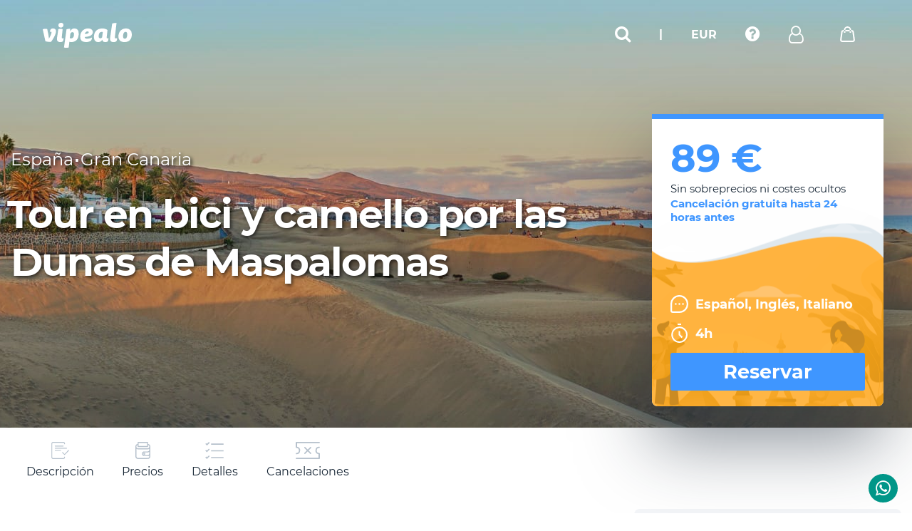

--- FILE ---
content_type: text/html; charset=utf-8
request_url: https://www.vipealo.com/espana/gran-canaria/tour-bici-paseo-camello-dunas-maspalomas
body_size: 16465
content:
<!DOCTYPE html><html lang="es"><head><link as="script" href="https://d80sxv5vt34jc.cloudfront.net/js/adsbygoogle.seo.min.js" rel="preconnect"/><link as="script" href="https://d80sxv5vt34jc.cloudfront.net/js/cookieconsent.min.js" rel="preconnect"/><meta content="seR7uhqI-92kFWhYaiuNKg_loV451Ohm4BiZUDjLAoY" name="google-site-verification"/><link as="font" crossorigin="anonymous" href="https://www.vipealo.com/fonts/FontAwesome/fontawesome-webfont.woff2" rel="preload"/><link as="font" crossorigin="anonymous" href="https://www.vipealo.com/fonts/Montserrat/Montserrat-Bold-700-latin.woff2" rel="preload"/><link as="font" crossorigin="anonymous" href="https://www.vipealo.com/fonts/Montserrat/Montserrat-Regular-400-latin.woff2" rel="preload"/><script>(function(h,o,t,j,a,r){
                h.hj=h.hj||function(){(h.hj.q=h.hj.q||[]).push(arguments)};
                h._hjSettings={hjid:2638605,hjsv:6};
                a=o.getElementsByTagName('head')[0];
                r=o.createElement('script');r.async=1;
                r.src=t+h._hjSettings.hjid+j+h._hjSettings.hjsv;
                a.appendChild(r);
              })(window,document,'https://static.hotjar.com/c/hotjar-','.js?sv=');</script><script type="application/javascript">(function(b,o,n,g,s,r,c){
                if(b[s])return;b[s]={};
                b[s].scriptToken="Xy03NzA3NDAxODg";
                b[s].callsQueue=[];
                b[s].api=function(){b[s].callsQueue.push(arguments);};
                r=o.createElement(n);
                c=o.getElementsByTagName(n)[0];
                r.async=1;r.src=g;r.id=s+n;c.parentNode.insertBefore(r,c);
              })(window,document,"script","https://cdn.oribi.io/Xy03NzA3NDAxODg/oribi.js","ORIBI");</script><script type="application/javascript">window.gdprAppliesGlobally=false;(function(){function a(e){if(!window.frames[e]){if(document.body&&document.body.firstChild){var t=document.body;var n=document.createElement("iframe");n.style.display="none";n.name=e;n.title=e;t.insertBefore(n,t.firstChild)}
              else{setTimeout(function(){a(e)},5)}}}function e(n,r,o,c,s){function e(e,t,n,a){if(typeof n!=="function"){return}if(!window[r]){window[r]=[]}var i=false;if(s){i=s(e,t,n)}if(!i){window[r].push({command:e,parameter:t,callback:n,version:a})}}e.stub=true;function t(a){if(!window[n]||window[n].stub!==true){return}if(!a.data){return}
              var i=typeof a.data==="string";var e;try{e=i?JSON.parse(a.data):a.data}catch(t){return}if(e[o]){var r=e[o];window[n](r.command,r.parameter,function(e,t){var n={};n[c]={returnValue:e,success:t,callId:r.callId};a.source.postMessage(i?JSON.stringify(n):n,"*")},r.version)}}
              if(typeof window[n]!=="function"){window[n]=e;if(window.addEventListener){window.addEventListener("message",t,false)}else{window.attachEvent("onmessage",t)}}}e("_tcfapi","tcfapiBuffer","tcfapiCall","tcfapiReturn");a("_tcfapiLocator");(function(e){
                var t=document.createElement("script");t.id="spcloader";t.type="text/javascript";t.async=true;t.src="https://sdk.privacy-center.org/"+e+"/loader.js?target="+document.location.hostname;t.charset="utf-8";var n=document.getElementsByTagName("script")[0];n.parentNode.insertBefore(t,n)})("414f53a0-7161-4722-a5b6-53d6f5a66c21")})();</script><script type="application/javascript">!function(f,b,e,v,n,t,s)
                {if(f.fbq)return;n=f.fbq=function(){n.callMethod?
                n.callMethod.apply(n,arguments):n.queue.push(arguments)};
                if(!f._fbq)f._fbq=n;n.push=n;n.loaded=!0;n.version='2.0';
                n.queue=[];t=b.createElement(e);t.async=!0;
                t.src=v;s=b.getElementsByTagName(e)[0];
                s.parentNode.insertBefore(t,s)}(window, document,'script',
                'https://connect.facebook.net/en_US/fbevents.js');
                fbq('init', '665349924634123');
                fbq('track', 'PageView');</script><noscript><img height="1" src="https://www.facebook.com/tr?id=665349924634123&amp;ev=PageView&amp;noscript=1" style="display:none" width="1"/></noscript><script async="" crossorigin="anonymous" src="https://pagead2.googlesyndication.com/pagead/js/adsbygoogle.js?client=ca-pub-6252727932683021"></script><script async="" src="https://www.googletagmanager.com/gtag/js?id=AW-661490218/xqK1CJi649QBEKqUtrsC"></script><script type="application/javascript">window.dataLayer = window.dataLayer || [];
            function gtag(){dataLayer.push(arguments);}
            gtag('js', new Date());
        
            gtag('config','AW-661490218/xqK1CJi649QBEKqUtrsC');</script><meta name="viewport" content="width=device-width"/><meta charSet="utf-8"/><title> Tour bici paseo camello Dunas Maspalomas - Las mejores actividades en Vipealo </title><script type="application/ld+json">{
    "@context": "http://schema.org",
    "@type": "Product",
    "name": "Tour bici paseo camello Dunas Maspalomas - Las mejores actividades en Vipealo",
    "description": "☝Vive una experiencia única gracias a este tour en bici y paseo en camello por las Dunas de Maspalomas de una forma ecológica y divertida. ",
    "sku": "tour-bici-paseo-camello-dunas-maspalomas",
    "image": [
           "https://s3.amazonaws.com/cdn.vipealo/uploads/images/1591807695295.jpeg",
          "https://s3.amazonaws.com/cdn.vipealo/uploads/images/1591807699546.jpeg",
          "https://s3.amazonaws.com/cdn.vipealo/uploads/images/1591807703019.jpeg",
          "https://s3.amazonaws.com/cdn.vipealo/uploads/images/1591807706834.jpeg"
        ],
      "brand": {
        "@type": "Thing",
        "name": "Vipealo"
    },
      "offers": {
        "@type": "Offer",
        "availability": "http://schema.org/InStock",
        "url": "https://www.vipealo.com/espana/gran-canaria/tour-bici-paseo-camello-dunas-maspalomas",
        "price": "89",
        "priceCurrency": "€",
        "validFrom": "2020-06-10T16:08:18.355Z",
        "priceValidUntil": "Wed Dec 31 2025 00:00:00 GMT+0000 (Coordinated Universal Time)",
        "seller": {
          "@type": "Organization",
          "name": "Vipealo"
        }
      }
    }</script><link as="style" href="/favicon.ico" rel="icon"/><meta content="☝Vive una experiencia única gracias a este tour en bici y paseo en camello por las Dunas de Maspalomas de una forma ecológica y divertida. " name="description"/><meta content="index, follow, noodp" name="robots"/><link href="https://www.vipealo.com/espana/gran-canaria/tour-bici-paseo-camello-dunas-maspalomas" hrefLang="es-es" rel="canonical"/><meta content="website" property="og:type"/><meta content="https://www.vipealo.com/espana/gran-canaria/tour-bici-paseo-camello-dunas-maspalomas" property="og:url"/><meta content="☝Vive una experiencia única gracias a este tour en bici y paseo en camello por las Dunas de Maspalomas de una forma ecológica y divertida. " property="og:description"/><meta content="https://s3.amazonaws.com/cdn.vipealo/uploads/images/1591807682010.jpeg" property="og:image"/><meta content="summary_large_image" property="twitter:card"/><meta content="https://www.vipealo.com/espana/gran-canaria/tour-bici-paseo-camello-dunas-maspalomas" property="twitter:url"/><meta content="Tour bici paseo camello Dunas Maspalomas - Las mejores actividades en Vipealo" property="twitter:title"/><meta content="☝Vive una experiencia única gracias a este tour en bici y paseo en camello por las Dunas de Maspalomas de una forma ecológica y divertida. " property="twitter:description"/><meta content="https://s3.amazonaws.com/cdn.vipealo/uploads/images/1591807682010.jpeg" property="twitter:image"/><meta content="https://s3.amazonaws.com/cdn.vipealo/uploads/images/1591807682010.jpeg" name="thumbnail"/><meta name="next-head-count" content="18"/><link as="style" href="/_next/static/css/8bd31a1dee9cae00ebca.css" rel="preload"/><link as="style" href="/_next/static/css/8bd31a1dee9cae00ebca.css" rel="stylesheet"/><link as="style" href="/_next/static/css/0f0d1b43931673a47610.css" rel="preload"/><link as="style" href="/_next/static/css/0f0d1b43931673a47610.css" rel="stylesheet"/><link as="script" href="https://d80sxv5vt34jc.cloudfront.net/js/adsbygoogle.seo.min.js" rel="preconnect"/><link as="script" href="https://d80sxv5vt34jc.cloudfront.net/js/cookieconsent.min.js" rel="preconnect"/><meta content="seR7uhqI-92kFWhYaiuNKg_loV451Ohm4BiZUDjLAoY" name="google-site-verification"/><link as="font" crossorigin="anonymous" href="https://www.vipealo.com/fonts/FontAwesome/fontawesome-webfont.woff2" rel="preload"/><link as="font" crossorigin="anonymous" href="https://www.vipealo.com/fonts/Montserrat/Montserrat-Bold-700-latin.woff2" rel="preload"/><link as="font" crossorigin="anonymous" href="https://www.vipealo.com/fonts/Montserrat/Montserrat-Regular-400-latin.woff2" rel="preload"/><script>(function(h,o,t,j,a,r){
                h.hj=h.hj||function(){(h.hj.q=h.hj.q||[]).push(arguments)};
                h._hjSettings={hjid:2638605,hjsv:6};
                a=o.getElementsByTagName('head')[0];
                r=o.createElement('script');r.async=1;
                r.src=t+h._hjSettings.hjid+j+h._hjSettings.hjsv;
                a.appendChild(r);
              })(window,document,'https://static.hotjar.com/c/hotjar-','.js?sv=');</script><script type="application/javascript">(function(b,o,n,g,s,r,c){
                if(b[s])return;b[s]={};
                b[s].scriptToken="Xy03NzA3NDAxODg";
                b[s].callsQueue=[];
                b[s].api=function(){b[s].callsQueue.push(arguments);};
                r=o.createElement(n);
                c=o.getElementsByTagName(n)[0];
                r.async=1;r.src=g;r.id=s+n;c.parentNode.insertBefore(r,c);
              })(window,document,"script","https://cdn.oribi.io/Xy03NzA3NDAxODg/oribi.js","ORIBI");</script><script type="application/javascript">window.gdprAppliesGlobally=false;(function(){function a(e){if(!window.frames[e]){if(document.body&&document.body.firstChild){var t=document.body;var n=document.createElement("iframe");n.style.display="none";n.name=e;n.title=e;t.insertBefore(n,t.firstChild)}
              else{setTimeout(function(){a(e)},5)}}}function e(n,r,o,c,s){function e(e,t,n,a){if(typeof n!=="function"){return}if(!window[r]){window[r]=[]}var i=false;if(s){i=s(e,t,n)}if(!i){window[r].push({command:e,parameter:t,callback:n,version:a})}}e.stub=true;function t(a){if(!window[n]||window[n].stub!==true){return}if(!a.data){return}
              var i=typeof a.data==="string";var e;try{e=i?JSON.parse(a.data):a.data}catch(t){return}if(e[o]){var r=e[o];window[n](r.command,r.parameter,function(e,t){var n={};n[c]={returnValue:e,success:t,callId:r.callId};a.source.postMessage(i?JSON.stringify(n):n,"*")},r.version)}}
              if(typeof window[n]!=="function"){window[n]=e;if(window.addEventListener){window.addEventListener("message",t,false)}else{window.attachEvent("onmessage",t)}}}e("_tcfapi","tcfapiBuffer","tcfapiCall","tcfapiReturn");a("_tcfapiLocator");(function(e){
                var t=document.createElement("script");t.id="spcloader";t.type="text/javascript";t.async=true;t.src="https://sdk.privacy-center.org/"+e+"/loader.js?target="+document.location.hostname;t.charset="utf-8";var n=document.getElementsByTagName("script")[0];n.parentNode.insertBefore(t,n)})("414f53a0-7161-4722-a5b6-53d6f5a66c21")})();</script><script type="application/javascript">!function(f,b,e,v,n,t,s)
                {if(f.fbq)return;n=f.fbq=function(){n.callMethod?
                n.callMethod.apply(n,arguments):n.queue.push(arguments)};
                if(!f._fbq)f._fbq=n;n.push=n;n.loaded=!0;n.version='2.0';
                n.queue=[];t=b.createElement(e);t.async=!0;
                t.src=v;s=b.getElementsByTagName(e)[0];
                s.parentNode.insertBefore(t,s)}(window, document,'script',
                'https://connect.facebook.net/en_US/fbevents.js');
                fbq('init', '665349924634123');
                fbq('track', 'PageView');</script><noscript><img height="1" src="https://www.facebook.com/tr?id=665349924634123&amp;ev=PageView&amp;noscript=1" style="display:none" width="1"/></noscript><script async="" crossorigin="anonymous" src="https://pagead2.googlesyndication.com/pagead/js/adsbygoogle.js?client=ca-pub-6252727932683021"></script><script async="" src="https://www.googletagmanager.com/gtag/js?id=AW-661490218/xqK1CJi649QBEKqUtrsC"></script><script type="application/javascript">window.dataLayer = window.dataLayer || [];
            function gtag(){dataLayer.push(arguments);}
            gtag('js', new Date());
        
            gtag('config','AW-661490218/xqK1CJi649QBEKqUtrsC');</script><noscript data-n-css=""></noscript><style data-styled="" data-styled-version="5.2.1">.WiCCp{position:fixed;top:0;left:0;width:100%;display:-webkit-box;display:-webkit-flex;display:-ms-flexbox;display:flex;-webkit-box-pack:justify;-webkit-justify-content:space-between;-ms-flex-pack:justify;justify-content:space-between;-webkit-align-items:center;-webkit-box-align:center;-ms-flex-align:center;align-items:center;z-index:999999;padding:30px 60px;}/*!sc*/
@media (max-width:800px){.WiCCp{padding:0;background-color:#192837;height:60px;}}/*!sc*/
data-styled.g18[id="style__Header-doj7ve-0"]{content:"WiCCp,"}/*!sc*/
.VpLaA{width:120px;}/*!sc*/
data-styled.g20[id="style__NavMobile-doj7ve-2"]{content:"VpLaA,"}/*!sc*/
.fHjKgt{-webkit-align-items:center;-webkit-box-align:center;-ms-flex-align:center;align-items:center;display:-webkit-box;display:-webkit-flex;display:-ms-flexbox;display:flex;}/*!sc*/
data-styled.g21[id="style__Ul-doj7ve-3"]{content:"fHjKgt,"}/*!sc*/
.dvFziG{display:inline-block;vertical-align:middle;position:relative;width:100%;}/*!sc*/
.dvFziG .active .nav-dropdown.bag{-webkit-transform:translate(0,0);-ms-transform:translate(0,0);transform:translate(0,0);}/*!sc*/
data-styled.g22[id="style__Li-doj7ve-4"]{content:"dvFziG,"}/*!sc*/
.ghPYkv{color:#fff;font-size:16px;font-weight:700;margin:0 20px;cursor:pointer;}/*!sc*/
.ghPYkv:before{content:"";position:absolute;width:100%;height:80px;background-color:rgba(0,0,0,.2);left:50%;top:50%;-webkit-transform:translate(-50%,-50%);-ms-transform:translate(-50%,-50%);transform:translate(-50%,-50%);z-index:0;-webkit-transition:.2s;transition:.2s;opacity:0;}/*!sc*/
data-styled.g23[id="style__NavTarget-doj7ve-5"]{content:"ghPYkv,"}/*!sc*/
.kUcmcA{display:inline-block;vertical-align:middle;}/*!sc*/
data-styled.g24[id="style__NavTargetText-doj7ve-6"]{content:"kUcmcA,"}/*!sc*/
.cWeBDz{position:absolute;top:46px;left:50%;-webkit-transform:translate(-50%,15px);-ms-transform:translate(-50%,15px);transform:translate(-50%,15px);opacity:0;visibility:hidden;-webkit-transition:0.2s;transition:0.2s;background-color:#fff;border-radius:4px;padding:10px;box-shadow:0 20px 50px 0 rgba(25,40,55,0.4);width:240px;}/*!sc*/
.jzaSMH{position:absolute;top:46px;left:-395%;-webkit-transform:translate(-50%,15px);-ms-transform:translate(-50%,15px);transform:translate(-50%,15px);opacity:0;visibility:hidden;-webkit-transition:0.2s;transition:0.2s;background-color:#fff;border-radius:4px;padding:10px;box-shadow:0 20px 50px 0 rgba(25,40,55,0.4);width:720px;}/*!sc*/
data-styled.g27[id="style__NavDropdown-doj7ve-9"]{content:"cWeBDz,jzaSMH,"}/*!sc*/
.kDpPPg{display:block;font-size:15px;font-weight:500;padding:10px 10px 11px;cursor:pointer;}/*!sc*/
.kDpPPg i{margin-right:10px;}/*!sc*/
.kDpPPg:hover{background-color:#f3f5f8;}/*!sc*/
data-styled.g28[id="style__NdTarget-doj7ve-10"]{content:"kDpPPg,"}/*!sc*/
.cdvnQH{padding:0;left:initial;right:0;-webkit-transform:translate(0,15px);-ms-transform:translate(0,15px);transform:translate(0,15px);position:absolute;top:30px;opacity:0;visibility:hidden;-webkit-transition:0.2s;transition:0.2s;background-color:#fff;border-radius:4px;box-shadow:0 20px 50px 0 rgba(25,40,55,0.4);width:420px;}/*!sc*/
@media (max-width:768px){.cdvnQH{top:20px;right:10px;}}/*!sc*/
.cdvnRW{padding:0;left:initial;right:0;-webkit-transform:translate(0,15px);-ms-transform:translate(0,15px);transform:translate(0,15px);position:absolute;top:30px;opacity:0;visibility:hidden;-webkit-transition:0.2s;transition:0.2s;background-color:#fff;border-radius:4px;box-shadow:0 20px 50px 0 rgba(25,40,55,0.4);width:300px;}/*!sc*/
@media (max-width:768px){.cdvnRW{top:20px;right:10px;}}/*!sc*/
data-styled.g29[id="style__DropdownShoppingCart-doj7ve-11"]{content:"cdvnQH,cdvnRW,"}/*!sc*/
.dMlBcW{padding:0;left:initial;right:0;-webkit-transform:translate(0,15px);-ms-transform:translate(0,15px);transform:translate(0,15px);top:30px;opacity:0;visibility:hidden;-webkit-transition:0.2s;transition:0.2s;background-color:#fff;border-radius:4px;box-shadow:0 20px 50px 0 rgba(25,40,55,0.4);width:undefinedpx;}/*!sc*/
data-styled.g30[id="style__DropdownSearch-doj7ve-12"]{content:"dMlBcW,"}/*!sc*/
.fnKcKA{-webkit-flex:1 1 50%;-ms-flex:1 1 50%;flex:1 1 50%;max-width:50%;padding:0 25px;}/*!sc*/
data-styled.g31[id="style__HeaderForm-doj7ve-13"]{content:"fnKcKA,"}/*!sc*/
.LOMuD{text-align:center;font-size:21px;font-weight:700;}/*!sc*/
data-styled.g32[id="style__HeaderFormTitle-doj7ve-14"]{content:"LOMuD,"}/*!sc*/
.lifnSO{text-align:center;font-size:15px;margin-top:10px;padding:0 25px 25px;line-height:21px;}/*!sc*/
data-styled.g33[id="style__HeaderFormSubtitle-doj7ve-15"]{content:"lifnSO,"}/*!sc*/
.jsPzfY{text-align:center;font-size:16px;padding-top:20px;font-family:Asap,sans-serif;}/*!sc*/
.jsPzfY a{color:#3f96ff;}/*!sc*/
data-styled.g34[id="style__HeaderFormRegister-doj7ve-16"]{content:"jsPzfY,"}/*!sc*/
.jKrUZw{width:120px;padding-left:20px;}/*!sc*/
data-styled.g35[id="style__Burger-doj7ve-17"]{content:"jKrUZw,"}/*!sc*/
.hlBuFs{margin-top:4px;padding-left:10px;}/*!sc*/
data-styled.g36[id="style__Username-doj7ve-18"]{content:"hlBuFs,"}/*!sc*/
.lmmCEh{display:-webkit-box;display:-webkit-flex;display:-ms-flexbox;display:flex;-webkit-flex-wrap:wrap;-ms-flex-wrap:wrap;flex-wrap:wrap;}/*!sc*/
data-styled.g38[id="_Globals__Grid-lcs5bh-0"]{content:"lmmCEh,"}/*!sc*/
.fFFIti{-webkit-flex:1 1 100%;-ms-flex:1 1 100%;flex:1 1 100%;max-width:100%;}/*!sc*/
data-styled.g39[id="_Globals__Col-lcs5bh-1"]{content:"fFFIti,"}/*!sc*/
.fqwiaN{width:22px;height:22px;background:no-repeat 50%/contain;z-index:1;position:relative;background-image:url(https://d80sxv5vt34jc.cloudfront.net/images/nav-bag.svg);}/*!sc*/
.gLdbcm{width:19px;height:19px;background:no-repeat 50%/contain;z-index:1;position:relative;background-image:url(https://d80sxv5vt34jc.cloudfront.net/images/icon-burger.svg);}/*!sc*/
.fSFqoV{width:18px;height:18px;background:no-repeat 50%/contain;z-index:1;position:relative;background-image:url(https://d80sxv5vt34jc.cloudfront.net/images/nav-bag.svg);}/*!sc*/
data-styled.g40[id="_Globals__Icon-lcs5bh-2"]{content:"fqwiaN,gLdbcm,fSFqoV,"}/*!sc*/
.fuzvGu{background-color:#3f96ff;text-align:center;color:#fff;font-size:15px;font-weight:500;-webkit-border-radius:3px;border-radius:3px;padding:10px 20px 11px;display:block;margin-bottom:10px;cursor:pointer;outline:none;width:100%;}/*!sc*/
.fuzvGu:hover{opacity:.9;}/*!sc*/
.jGzKyi{background-color:transparent;text-align:center;color:#3f96ff;font-size:15px;font-weight:500;-webkit-border-radius:3px;border-radius:3px;padding:10px 20px 11px;display:block;margin-bottom:10px;cursor:pointer;outline:none;width:100%;border:1px solid #3f96ff;}/*!sc*/
.jGzKyi:hover{opacity:.9;background-color:#3f96ff;color:#fff;}/*!sc*/
data-styled.g41[id="_Globals__Button-lcs5bh-3"]{content:"fuzvGu,jGzKyi,"}/*!sc*/
</style></head><body><div id="__next"><div><div class="fresnel-container fresnel-greaterThanOrEqual-md "><header class="style__Header-doj7ve-0 WiCCp"><a class="logo" title="Ir a la página de inicio" href="/"><img alt="vipealo" height="35" src="https://d80sxv5vt34jc.cloudfront.net/images/logo.svg" width="125"/></a><nav class="style__Nav-doj7ve-1 jtuVNn"><ul class="style__Ul-doj7ve-3 fHjKgt"><li class="style__Li-doj7ve-4 dvFziG"></li><li class="style__Li-doj7ve-4 dvFziG"><div class="style__NavTarget-doj7ve-5 ghPYkv"><i class="fa fa-search" id="search-input-header" style="font-size:24px"></i></div></li><li class="style__Li-doj7ve-4 dvFziG"><div style="cursor:default" class="style__NavTarget-doj7ve-5 ghPYkv">|</div></li><li class="style__Li-doj7ve-4 dvFziG"><div class="style__NavTarget-doj7ve-5 ghPYkv"><div class="style__NavTargetText-doj7ve-6 kUcmcA">EUR</div></div><div width="240" class="style__NavDropdown-doj7ve-9 cWeBDz"><div class="_Globals__Grid-lcs5bh-0 lmmCEh"><div span="12" class="_Globals__Col-lcs5bh-1 fFFIti"></div></div></div></li><li class="style__Li-doj7ve-4 dvFziG"><div class="style__NavTarget-doj7ve-5 ghPYkv"><i class="fa fa-question-circle" style="font-size:24px"></i></div><div width="240" class="style__NavDropdown-doj7ve-9 cWeBDz"><a style="margin-left:0;margin-right:10px" class="style__NdTarget-doj7ve-10 kDpPPg"><span class="text">Contactar</span></a></div></li><li class="style__Li-doj7ve-4 dvFziG"><div style="display:flex" class="style__NavTarget-doj7ve-5 ghPYkv"><i class="fa fa-user-o" style="font-size:24px;color:white;margin:0;padding:0"></i><span class="style__Username-doj7ve-18 hlBuFs"></span></div><div width="720" class="style__NavDropdown-doj7ve-9 jzaSMH"><div style="margin:15px -10px" class="_Globals__Grid-lcs5bh-0 lmmCEh"><form style="border-right:1px solid #e9ecf4" class="style__HeaderForm-doj7ve-13 fnKcKA"><p class="style__HeaderFormTitle-doj7ve-14 LOMuD">Mi cuenta</p><p class="style__HeaderFormSubtitle-doj7ve-15 lifnSO">¿Ya tienes cuenta?<br/> Accede a tu panel de usuario</p><div class="ci-wrapper " style="margin-bottom:10px"><label class=" " for="email">Escribe tu email</label><input type="text" class="" id="email" value=""/></div><div class="ci-wrapper " style="margin-bottom:10px"><label class=" " for="password">Escribe tu contraseña</label><input type="password" class="" id="password" value=""/></div><button class="_Globals__Button-lcs5bh-3 fuzvGu">Iniciar sesión</button><p class="style__HeaderFormRegister-doj7ve-16 jsPzfY">¿No tienes cuenta? <a href="/usuarios/registrarse">Regístrate aquí</a><a href="/usuarios/recuperar-clave">He olvidado mi contraseña</a></p></form><form class="style__HeaderForm-doj7ve-13 fnKcKA"><p class="style__HeaderFormTitle-doj7ve-14 LOMuD">Mis reservas</p><p class="style__HeaderFormSubtitle-doj7ve-15 lifnSO">Puedes gestionar tus reserva sin estar registrado</p><div class="ci-wrapper " style="margin-bottom:10px"><label class=" " for="email1">Escribe tu email</label><input type="text" class="" id="email1" value=""/></div><div class="ci-wrapper " style="margin-bottom:10px"><label class=" " for="id">Identificador de la reserva</label><input type="text" class="" id="id" value=""/></div><button class="_Globals__Button-lcs5bh-3 jGzKyi">Ir a la reserva</button></form></div></div></li><li class="style__Li-doj7ve-4 dvFziG"><div class="style__NavTarget-doj7ve-5 ghPYkv"><div height="22" width="22" class="_Globals__Icon-lcs5bh-2 fqwiaN"></div></div><div width="420" class="style__DropdownShoppingCart-doj7ve-11 cdvnQH"><div><div style="padding:25px;text-align:center">Carrito vacio</div></div></div></li></ul></nav></header></div><div class="fresnel-container fresnel-lessThan-md "><div desktop-hidden=""><header class="style__Header-doj7ve-0 WiCCp"><a class="style__Burger-doj7ve-17 jKrUZw"><div height="19" width="19" class="_Globals__Icon-lcs5bh-2 gLdbcm"></div></a><div class="mobile-nav" style="background-color:transparent;padding:0"><ul class="top"><li class="list-mobile"><div class="style__DropdownSearch-doj7ve-12 dMlBcW"></div></li></ul></div><div class="mobile-nav" style="padding:0"><ul class="top" style="padding-top:25px"><li><a class="mob-account-trigger" href="/clientes/mis-reservas"><span class="icon account"></span><span class="text">Mi cuenta</span></a></li><li><a href="/contact"><span class="icon faq"></span><span class="text">Contacta con nosotros</span></a></li></ul><ul class="bottom"><li><a><span class="left">Divisa</span><span class="right">EUR</span></a></li></ul><div class="items "></div></div><a title="Ir a la página de inicio" href="/"><img alt="vipealo" height="35" src="https://d80sxv5vt34jc.cloudfront.net/images/logo.svg" width="110"/></a><nav class="style__NavMobile-doj7ve-2 VpLaA"><ul style="align-items:center;display:flex" class="style__Ul-doj7ve-3 fHjKgt"><li class="style__Li-doj7ve-4 dvFziG"><div class="style__NavTarget-doj7ve-5 ghPYkv"><i class="fa fa-search" id="search-input-header" style="font-size:24px"></i></div></li><li class="style__Li-doj7ve-4 dvFziG"><div class="style__NavTarget-doj7ve-5 ghPYkv"><div height="18" width="18" class="_Globals__Icon-lcs5bh-2 fSFqoV"></div></div><div width="300" class="style__DropdownShoppingCart-doj7ve-11 cdvnRW"><div style="padding:25px;text-align:center">Carrito vacio</div></div></li></ul></nav></header></div></div><div class="grid"><div class="grid col3"><button class="zendesk-chat group-chat whatsapp-chat" id="ws-chat"><a class="link" href="https://wa.me/message/7LKGWLSEHTHPA1" rel="nofollow noreferrer" target="_blank" title="Whatsapp de vipealo"><i class="fa fa-whatsapp zendesk-chat-margin"></i></a></button></div></div><div><section class="generic-hero dd-hero"><div style="overflow:hidden"><div class="hero-bg-wrapper"><img alt="Tour en bici y  camello por las Dunas de Maspalomas" src="https://d35edpki0i2u7w.cloudfront.net/uploads/images/1591807678871.jpeg" class="hero-bg-img bg-stage" style="background-image:url(https://d35edpki0i2u7w.cloudfront.net/uploads/images/1591807678871.jpeg);background-position:center;background-size:cover;margin-left:-1px"/></div></div><div class="container"><div class="content"><div class="country"><p class="name bc">España</p><p class="name" style="font-size:36px"> ∙ </p><p class="name bc">Gran Canaria</p></div><div class="title small" style="color:white"><h1>Tour en bici y  camello por las Dunas de Maspalomas</h1></div><div class="rat-com-wrapper"><div class="rating" style="height:188px"></div><div class="comments-wrapper" mobile-hidden=""></div></div></div><div class="floating-card booking" mobile-hidden=""><div class="top"><p class="new-price">89 €</p><p class="conditions">Sin sobreprecios ni costes ocultos</p><p class="cancelation">Cancelación gratuita hasta <!-- -->24<!-- --> horas antes</p></div><div class="bottom" style="display:flex"><div style="height:100%"><p><span class="icon lang"></span><span class="text">Español, Inglés, Italiano</span></p><p><span class="icon time"></span><span class="text">4h </span></p></div><a class="book-btn">Reservar</a></div></div></div></section><section class="destinations-body dd-body"><div class="anchor-nav" mobile-hidden=""><div class="container"><ul class="anchors-wrapper"><li><a class="anchor-trigger"><span class="icon description"></span><span class="text">Descripción</span></a></li><li><a class="anchor-trigger"><span class="icon price"></span><span class="text">Precios</span></a></li><li><a class="anchor-trigger"><span class="icon details"></span><span class="text">Detalles</span></a></li><li><a class="anchor-trigger"><span class="icon cancel"></span><span class="text">Cancelaciones</span></a></li></ul><div class="price-wrapper"><div class="inner"><p class="big">89 undefined</p><div class="share-wrapper "><a class="share-btn"></a><ul class="share-dropdown"><li><a class="share-trigger share"></a></li><li><span><button aria-label="linkedin" class="react-share__ShareButton" style="background-color:transparent;border:none;padding:0;font:inherit;color:inherit;cursor:pointer"><a class="share-trigger li" title="Linkedin"></a></button></span></li><li><button aria-label="twitter" class="react-share__ShareButton" style="background-color:transparent;border:none;padding:0;font:inherit;color:inherit;cursor:pointer"><a class="share-trigger tw" title="Twitter"></a></button></li><li><button aria-label="facebook" class="react-share__ShareButton" style="background-color:transparent;border:none;padding:0;font:inherit;color:inherit;cursor:pointer"><a class="share-trigger fb" title="Facebook"></a></button></li></ul></div></div></div></div></div><div class="container"><div class="db-inner dd-inner"><div class="db-details-wrapper"><div class="db-info" desktop-hidden=""><span><span class="small">Duración</span><span class="big">4h </span></span><p class="cancelation">Cancelación gratuita</p></div><div><center><div style="display:inline-block;height:90px;width:728px"><ins class="adsbygoogle" data-ad-client="ca-pub-6252727932683021" data-ad-slot="5226165238" style="display:inline-block;height:90px;width:728px"></ins></div></center></div><div name="content"><div><div><span class="generic-p"><p>D&eacute;jate llevar en una experiencia &uacute;nica en este<strong> tour en bici y paseo en camello por las Dunas de Maspalomas,</strong> uno de los paisajes m&aacute;s especiales del pa&iacute;s.</p>
</span><div class="slideshow-wrapper"><div class="slideshow-container"><div class="slideshow-button prev"><i class="fa fa-arrow-circle-o-left"></i></div><div class="slide active"><div class="slide-img" style="background-image:url(https://d35edpki0i2u7w.cloudfront.net/uploads/images/1591807695295.jpeg)"></div></div><div class="slide "><div class="slide-img" style="background-image:url(https://d35edpki0i2u7w.cloudfront.net/uploads/images/1591807699546.jpeg)"></div></div><div class="slide "><div class="slide-img" style="background-image:url(https://d35edpki0i2u7w.cloudfront.net/uploads/images/1591807703019.jpeg)"></div></div><div class="slide "><div class="slide-img" style="background-image:url(https://d35edpki0i2u7w.cloudfront.net/uploads/images/1591807706834.jpeg)"></div></div><div class="slideshow-button next"><i class="fa fa-arrow-circle-o-right"></i></div></div><div class="slideshow-triggers"><div class="sl-trigger active" style="background-image:url(https://d35edpki0i2u7w.cloudfront.net/uploads/images/1591807695295.jpeg)"></div><div class="sl-trigger " style="background-image:url(https://d35edpki0i2u7w.cloudfront.net/uploads/images/1591807699546.jpeg)"></div><div class="sl-trigger " style="background-image:url(https://d35edpki0i2u7w.cloudfront.net/uploads/images/1591807703019.jpeg)"></div><div class="sl-trigger " style="background-image:url(https://d35edpki0i2u7w.cloudfront.net/uploads/images/1591807706834.jpeg)"></div></div></div></div><div><center><div style="display:inline-block;height:250px;margin-right:20px;width:300px"><ins class="adsbygoogle" data-ad-client="ca-pub-6252727932683021" data-ad-slot="3618118830" style="display:inline-block;height:250px;margin-right:20px;width:300px"></ins></div><div style="display:inline-block;height:250px;width:300px"><ins class="adsbygoogle" data-ad-client="ca-pub-6252727932683021" data-ad-slot="3618118830" style="display:inline-block;height:250px;width:300px"></ins></div></center></div><div class="ddb-accordion"><h2>Tour en bici y paseo en camello por las Dunas de Maspalomas </h2><div class="ReactCollapse--collapse" style="height:auto;overflow:initial"><div class="ReactCollapse--content"><div><div class="ddb-acc-body"><p>Para este tour en bici y paseo en camello, primero podremos escoger entre una bicicleta urbana tradicional o una el&eacute;ctrica.&nbsp;Una vez comencemos el trayecto de cuatro horas, visitaremos los puntos inter&eacute;s m&aacute;s importantes de Maspalomas.&nbsp;</p>

<p>&nbsp;</p>

<p><strong>Empezaremos por&nbsp;la&nbsp;Costa Canaria Promenade</strong>, un sitio de paseo donde podremos disfrutar de un paraje isle&ntilde;o muy especial&nbsp;acompa&ntilde;ados del oc&eacute;ano Atl&aacute;ntico. Continuaremos hasta llegar al<strong>&nbsp;mirador de las dunas</strong> situado al sur de la isla.&nbsp;Aqu&iacute; es donde disfrutaremos de las mejores vistas panor&aacute;micas de la zona.</p>

<p>&nbsp;</p>

<p>Poco despu&eacute;s haremos<strong> una emocionante ruta en camello por las Dunas</strong>. Esto nos permitir&aacute; conocerlas a fondo de la forma m&aacute;s respetuosa posible. Cuando acabemos el paseo, iremos a visitar el <strong>Jard&iacute;n Bot&aacute;nico</strong>. Una hermosa y poco conocida &aacute;rea verde donde haremos un breve recorrido a pie mientras aprendemos sobre las plantas y frutas tropicales de la isla.</p>

<p>&nbsp;</p>

<p>Volveremos a coger la bicicleta con rumbo&nbsp;<strong>al Oasis de Maspalomas</strong>. Esta peque&ntilde;a y bonita laguna azul es ideal para observar las diferentes aves que pasan por la zona.&nbsp;</p>

<p>&nbsp;</p>

<p>Ya embriagados por el olor de las flores y el canto de los p&aacute;jaros, pedalearemos hasta llegar al<strong> Faro de Maspalomas</strong>.&nbsp;Considerado monumentos de inter&eacute;s hist&oacute;rico, este faro de 55 metros&nbsp;se encuentra en el lado m&aacute;s al sur de la isla. Una vez hayamos disfrutado del maravilloso ambiente de este famoso enclave mar&iacute;timo, cogeremos ruta por un <strong>carril bici con vistas panor&aacute;micas a las Meloneras.</strong></p>

<p>&nbsp;</p>

<p>As&iacute; llegaremos a<strong> la playa volc&aacute;nica Meloneras</strong>,<strong> </strong>un peque&ntilde;o&nbsp;lugar costero reconocido&nbsp;como zona de &quot;Bandera Azul&quot;.&nbsp;Este ser&aacute; un sitio ideal para hacer&nbsp;descanso para tomar unas refrescantes bebidas mirando al mar.</p>

<p>&nbsp;</p>

<p>Finalizaremos la ruta rodando por<strong> los Carriles bici Campo internacional</strong>. Estas v&iacute;as ciclistas rodeadas de vegetaci&oacute;n ser&aacute;n las &uacute;ltimas que recorreremos hasta llegar al punto de salida.</p>

<p>&nbsp;</p>

<p>Para que a tu viaje no le falte de nada puedes animarte a <a href="https://www.vipealo.com/espana/gran-canaria/vive-gran-canaria-en-un-dia" target="_blank">disfrutar Gran Canaria en un d&iacute;a</a>. Una actividad ideal para complementar esta fant&aacute;stica experiencia en las islas del sur del pa&iacute;s.</p>
</div></div></div></div></div></div></div><div><center><div style="display:inline-block;height:250px;margin-right:20px;width:300px"><ins class="adsbygoogle" data-ad-client="ca-pub-6252727932683021" data-ad-slot="9165410246" style="display:inline-block;height:250px;margin-right:20px;width:300px"></ins></div><div style="display:inline-block;height:250px;width:300px"><ins class="adsbygoogle" data-ad-client="ca-pub-6252727932683021" data-ad-slot="9165410246" style="display:inline-block;height:250px;width:300px"></ins></div></center></div><div name="prices"><div class="ddb-accordion"><p class="ddb-acc-head open">Precio</p><div class="ReactCollapse--collapse" style="height:auto;overflow:initial"><div class="ReactCollapse--content"><div class="ddb-acc-body"><div class="db-price-card-wrapper" style="overflow-x:auto"><table class=""><thead><tr><th><div class="db-price-card" style="padding:10px !important"><div class="db-price-card-content"><p class="top">Adult (16 - 85)</p></div></div></th></tr></thead><tbody><tr><td><div class="db-price-card" style="padding:10px !important"><div class="db-price-card-content"><div class="bottom"><p class="new-price" style="text-align:center">89 undefined</p></div></div></div></td></tr></tbody></table></div><div class="db-price-card-wrapper" style="overflow-x:auto"><table class=""><thead><tr><th><div class="db-price-card" style="padding:10px !important"><div class="db-price-card-content"><p class="top">Adult (16 - 85)</p></div></div></th></tr></thead><tbody><tr><td><div class="db-price-card" style="padding:10px !important"><div class="db-price-card-content"><div class="bottom"><p class="new-price" style="text-align:center">89 undefined</p></div></div></div></td></tr></tbody></table></div></div></div></div></div></div><div><center><div style="display:inline-block;height:90px;width:728px"><ins class="adsbygoogle" data-ad-client="ca-pub-6252727932683021" data-ad-slot="4024764208" style="display:inline-block;height:90px;width:728px"></ins></div></center></div><div name="details"><div class="ddb-accordion"><p class="ddb-acc-head open">Detalles</p><div class="ReactCollapse--collapse" style="height:auto;overflow:initial"><div class="ReactCollapse--content"><div class="ddb-acc-body"><p class="db-subtitle"><span class="icon time"></span> Duración</p><p class="generic-p padding-left">4h </p><p class="db-subtitle"><span class="icon lang"></span> Idioma</p><p class="generic-p padding-left">Español, Inglés, Italiano</p><p class="db-subtitle"> <i class="fa fa-ticket"></i> <!-- -->Incluido</p><div class="generic-p padding-left"><p><ul>
	<li>Gu&iacute;a local multiling&uuml;e.</li>
	<li>Agua embotellada.</li>
	<li>Bicicleta el&eacute;ctrica o bicicleta de ciudad.</li>
	<li>Casco.</li>
	<li>Chaleco reflector.</li>
	<li>Seguro de responsabilidad civil.</li>
	<li>Impuestos.</li>
</ul>
</p></div><p class="db-subtitle"> <i class="fa fa-ban"></i> <!-- -->No incluido</p><div class="generic-p padding-left"><p><ul>
	<li>Transporte privado al hotel.</li>
</ul>
</p></div><p class="db-subtitle"> <i class="fa fa-calendar-check-o"></i> <!-- -->Cuándo reservar</p><div class="generic-p padding-left"><p><p>Reserva cuanto antes para no quedarte sin plaza, especialmente en fines de semana y festivos.</p>
</p></div><p class="db-subtitle"> <i class="fa fa-file-text-o"></i> <!-- -->Justificante</p><div class="generic-p padding-left"><p><p>Una vez hayas hecho la reserva, comprueba tu email. Te enviamos el justificante para que puedas imprimirlo o llevarlo en tu m&oacute;vil.&nbsp;</p>
</p></div><p class="db-subtitle"> <i class="fa fa-wheelchair"></i> <!-- -->Accesibilidad</p><div class="generic-p padding-left"><p><p>Actividad no accesible para personas con movilidad reducida.</p>
</p></div><p class="db-subtitle"> <i class="fa fa-bullhorn"></i> <!-- -->Información importante</p><div class="generic-p padding-left"><p><p>Asientos infantiles disponibles.</p>

<p>Se requiere pasaporte.</p>

<p>No apto para mascotas.</p>

<p>Los ni&ntilde;os que tienen al menos 6 a&ntilde;os pueden montar en bicicleta.</p>

<p>Los ni&ntilde;os de 1 a 5 a&ntilde;os solo pueden participar en el recorrido como pasajeros sentados en el asiento del beb&eacute;.</p>

<p>Solo las personas mayores de 16 a&ntilde;os pueden montar una bicicleta el&eacute;ctrica.</p>
</p></div><p class="db-subtitle"> <i></i> <!-- -->Dificultad de la actividad</p><div class="generic-p padding-left"><p><p>Ruta de dificultad media.</p>

<p>No recomendado para embarazadas ni para personas con problemas de espalda o afecciones card&iacute;acas.</p>

<p>No recomendado para las personas que no pueden montar en bicicleta o que tienen problemas de equilibrio.</p>
</p></div><p class="db-subtitle"> <i class="fa fa-info"></i> <!-- -->Medidas Covid-19</p><div class="generic-p padding-left"><p><p>Los servicios que ofertamos en nuestra web cumplen con la legislaci&oacute;n local y recomendaciones sanitarias que garantizan medidas de protecci&oacute;n y seguridad contra el contagio del virus Covid-19. Para ello hemos desarrollado <a href="/legal/covid19" target="_blank">las siguientes medidas</a>.</p>
</p></div><div class="ddb-acc-body"><p class="db-subtitle"><span class="icon faq"></span> Preguntas frecuentes</p><div class="accordion-wrapper db-accordion"><div class="acc-header"><p class="acc-title">¿Cómo puedo hacer la reserva?</p><a class="acc-trigger "></a></div></div><div class="accordion-wrapper db-accordion" style="border-bottom:#fff"><div class="acc-header"><p class="acc-body">Si tienes alguna consulta adicional, no dudes en contactar con nuestro equipo de <a rel="noopener noreferrer" target="_blank" href="/contact">atención al cliente.</a></p></div></div></div></div></div></div></div></div><div><center><div style="display:inline-block;height:250px;margin-right:20px;width:300px"><ins class="adsbygoogle" data-ad-client="ca-pub-6252727932683021" data-ad-slot="6662729357" style="display:inline-block;height:250px;margin-right:20px;width:300px"></ins></div><div style="display:inline-block;height:250px;width:300px"><ins class="adsbygoogle" data-ad-client="ca-pub-6252727932683021" data-ad-slot="6662729357" style="display:inline-block;height:250px;width:300px"></ins></div></center></div><div name="location"><div class="ddb-accordion"><p class="ddb-acc-head open">Punto de encuentro</p><div class="ReactCollapse--collapse" style="height:auto;overflow:initial"><div class="ReactCollapse--content"><div style="padding:20px 0">Bici Bike Vintage, Av. de Alemania 22, 35100 Las Palmas Playa del Ingles</div><div class="ddb-acc-body" style="height:450px;overflow:hidden;position:relative;width:100%"><div>Loading...</div></div></div></div></div></div><div name="cancellations"><div class="ddb-accordion"><p class="ddb-acc-head open">Cancelaciones</p><div class="ReactCollapse--collapse" style="height:auto;overflow:initial"><div class="ReactCollapse--content"><div class="ddb-acc-body" style="height:100px;margin-top:10px;padding:10px"><div><p>Puedes cancelar esta actividad sin ning&uacute;n coste hasta 24 horas antes.</p>
</div></div></div></div></div></div><div><center><div style="display:inline-block;height:250px;margin-right:20px;width:300px"><ins class="adsbygoogle" data-ad-client="ca-pub-6252727932683021" data-ad-slot="3255156757" style="display:inline-block;height:250px;margin-right:20px;width:300px"></ins></div><div style="display:inline-block;height:250px;width:300px"><ins class="adsbygoogle" data-ad-client="ca-pub-6252727932683021" data-ad-slot="3255156757" style="display:inline-block;height:250px;width:300px"></ins></div></center></div></div><div class="db-sidebar"><div id="booking" name="booking" style="top:0"><div class="widgets-wrapper" desktop-hidden=""><div class="widget checkout-widget"><div class="top"><p class="title">Precio total</p><span class="new-price"><br/></span></div><div class="btn-wrapper"><a class="blue-btn availability-btn">Disponibilidad</a></div></div></div><div class="filters-wrapper " style="padding:20px 20px 20px"><div class="lds-ellipsis" style="align-items:center;display:flex;margin:0 auto"><div style="background:#3f96ff"></div><div style="background:#3f96ff"></div><div style="background:#3f96ff"></div><div style="background:#3f96ff"></div></div></div></div></div></div></div></section><div class="fresnel-container fresnel-greaterThanOrEqual-md "><footer style="width:90%;margin-bottom:40px;margin-left:50px"><div style="display:block"><p style="font-weight:bold;font-size:20px;margin-left:15px">Excursiones en destinos similares a <!-- -->Gran Canaria</p><ul style="list-style:none;margin-top:25px;margin-bottom:25px;column-count:4;column-width:auto"><li><li style="margin-bottom:10px"><a title="Sin excursiones" style="color:blue">No hay excursiones en <!-- -->Gran Canaria</a></li></li></ul></div></footer></div><div class="fresnel-container fresnel-lessThan-md "><footer style="width:90%;margin-bottom:40px;margin-left:50px"><div style="display:block"><p style="font-weight:bold;font-size:20px">Excursiones en destinos similares a <!-- -->Gran Canaria</p><ul style="list-style:none;margin-top:25px;margin-bottom:25px;width:80%;column-count:2"><li><li style="margin-bottom:10px"><a title="Sin excursiones" style="color:blue">No hay excursiones en <!-- -->Gran Canaria</a></li></li></ul></div></footer></div></div><link as="style" crossorigin="" href="/css/datepicker/style.css" rel="stylesheet"/><link as="style" crossorigin="" href="/css/datepicker/style.css" rel="stylesheet"/><footer><div class="left"><img alt="footer left" class="bg-left" src="https://d80sxv5vt34jc.cloudfront.net/images/footer-l.jpg"/><div class="inner"><div class="general-wrapper"><p class="text">¿Quieres recibir <br/>las últimas ofertas?</p><div class="input-wrapper"><input type="email" aria-label="Enviar" placeholder="Escribe tu email..."/><button style="cursor:pointer">Enviar</button></div></div><div class="f-thanks-wrapper"><div class="icon"></div><p class="big">Gracias,</p><p class="small">en breve recibirás nuestras ofertas.</p></div></div></div><div class="right"><img alt="footer right" class="bg-right" src="https://d80sxv5vt34jc.cloudfront.net/images/footer-r.jpg"/><div class="top"><div class="grid"><div class="col7 tab-col12"><nav class="grid"><div class="col6 tab-col12 open"><p class="title">Vipealo</p><div class="ReactCollapse--collapse" style="height:auto;overflow:initial"><div class="ReactCollapse--content"><ul class="f-nav-list"><li><a title="Destinos" href="/destinos">Destinos</a></li><li><a href="https://www.vipealo.com/blog/" rel="noreferrer" target="_blank" title="Blog de Vipealo">Blog</a></li></ul></div></div></div><div class="col6 tab-col12 open"><p class="title">Políticas de uso</p><div class="ReactCollapse--collapse" style="height:auto;overflow:initial"><div class="ReactCollapse--content"><ul class="f-nav-list"><li><a rel="nofollow" title="Ver condiciones generales" href="/legal/conditions">Condiciones generales</a></li><li><a rel="nofollow" title="Ver aviso legal" href="/legal/warning">Aviso legal</a></li><li><a rel="nofollow" title="Ver nuestra política de privacidad" href="/legal/privacy">Política de privacidad</a></li><li><a rel="nofollow" title="Ver las cookies que utilizamos" href="/legal/cookies">Cookies</a></li></ul></div></div></div><div class="col6 tab-col12 open"><p class="title">Soporte</p><div class="ReactCollapse--collapse" style="height:auto;overflow:initial"><div class="ReactCollapse--content"><ul class="f-nav-list"><li><a rel="nofollow" title="Formulario de contacto" href="/contact">Contacto</a></li></ul></div></div></div><div class="col6 tab-col12 open"><p class="title">Trabaja con nosotros</p><div class="ReactCollapse--collapse" style="height:auto;overflow:initial"><div class="ReactCollapse--content"><ul class="f-nav-list"><li><a href="https://www.linkedin.com/company/vipealo/jobs" rel="noreferrer" target="_blank" title="Trabajar en vipealo">Empleo</a></li><li><a href="https://afiliados.vipealo.com/" rel="noreferrer" target="_blank" title="Trabajar en vipealo">Afiliados</a></li><li><a href="https://proveedores.vipealo.com/" rel="noreferrer" target="_blank" title="Proveedores">Proveedores</a></li></ul></div></div></div></nav></div><div class="col5 tab-col12 last-col"><img alt="model" class="img" height="auto" src="https://d80sxv5vt34jc.cloudfront.net/images/footer-r2.jpg" width="auto"/><ul class="payment-list"><li class="secure"><img alt="Pago seguro" height="40px" src="https://d80sxv5vt34jc.cloudfront.net/images/secure-pay.svg" width="200px"/></li><li class="mastercard"><img alt="mastercard" height="30px" src="https://d80sxv5vt34jc.cloudfront.net/images/mastercard.svg" width="150px"/></li><li class="visa"><img alt="visa" height="30px" src="https://d80sxv5vt34jc.cloudfront.net/images/visa.svg" width="150px"/></li></ul></div></div></div><div class="bottom grid"><div class="col6 tab-col12"><ul class="sm-list"><li><img alt="logo" class="logo" height="30px" src="https://d80sxv5vt34jc.cloudfront.net/images/logo.svg" width="150px"/></li><li><a class="sm-item fb" href="https://www.facebook.com/vipealo" rel="nofollow noreferrer" target="_blank" title="Facebook de vipealo"><img alt="Facebook" height="20px" src="https://d80sxv5vt34jc.cloudfront.net/images/icon-fb.svg" width="20px"/></a></li><li><a class="sm-item ig" href="https://instagram.com/vipealotravel" rel="nofollow noreferrer" target="_blank" title="Instagram de vipealo"><img alt="Instagram" height="20px" src="https://d80sxv5vt34jc.cloudfront.net/images/icon-ig.svg" width="20px"/></a></li><li><a class="sm-item ig" href="https://www.linkedin.com/company/vipealo" rel="nofollow noreferrer" target="_blank" title="LinkedIn de vipealo"><img alt="LinkedIn" height="20px" src="https://d80sxv5vt34jc.cloudfront.net/images/icon-li.svg" width="20px"/></a></li><li><a class="sm-item ig" href="https://wa.me/message/7LKGWLSEHTHPA1" rel="nofollow noreferrer" target="_blank" title="Whatsapp de vipealo"><i class="fa fa-whatsapp" style="color:#FFFF;font-size:25px"></i></a></li></ul></div><div class="col6 tab-col12 tm"><div><img alt="logo de vipealo" class="logo" height="20px" src="https://d80sxv5vt34jc.cloudfront.net/images/logo.svg" width="100px"/><span>© Todos los derechos reservados <!-- -->2025</span></div></div></div></div></footer></div></div><script id="__NEXT_DATA__" type="application/json">{"props":{"pageProps":{"activity":{"_id":"5ee10572c96a7e3995fe3a87","duration":{"hours":4,"minutes":0},"currency":{"symbol":"€","code":"EUR"},"deleted":false,"images":["https://s3.amazonaws.com/cdn.vipealo/uploads/images/1591807695295.jpeg","https://s3.amazonaws.com/cdn.vipealo/uploads/images/1591807699546.jpeg","https://s3.amazonaws.com/cdn.vipealo/uploads/images/1591807703019.jpeg","https://s3.amazonaws.com/cdn.vipealo/uploads/images/1591807706834.jpeg"],"languages":["Español","Inglés","Italiano"],"schedules":[],"visits":174,"service":"bokun","timezone":"Atlantic/Canary","accessibility":null,"address":"Bici Bike Vintage, Av. de Alemania 22, 35100 Las Palmas Playa del Ingles","addressInformation":"\u003cp\u003eBici Bike Vintage (22 Av. de Alemania, 35100 Las Palmas Playa del Ingles)\u003c/p\u003e\n","addressName":"Bici Bike Vintage, Av. de Alemania 22, 35100 Las Palmas Playa del Ingles","agency":{"email":"info@rentbikecanarias.com","name":"Bici Bike Vintage","phone":"+34 675417484","contract":{"currency":"","_id":"5f61df680cb18b77a0c9ba95","amount":15,"type":"percent"}},"backdrop":"https://s3.amazonaws.com/cdn.vipealo/uploads/images/1591807678871.jpeg","cancellations":null,"city":{"_id":"5ee10699c96a7e3995fe3ab1","deleted":false,"visits":5874,"backdrop":"https://s3.amazonaws.com/cdn.vipealo/uploads/images/1591805581369.jpeg","country":"5dae9a4b7fdd08070c1c639b","image":"https://s3.amazonaws.com/cdn.vipealo/uploads/images/1591805584240.jpeg","name":"Gran Canaria","createdAt":"2020-06-10T16:13:13.474Z","updatedAt":"2025-09-29T01:59:19.835Z","cityId":89,"__v":0,"slug":"espana/gran-canaria","metadescription":"VIPEALO 🌎 Conoce la parte más turística del archipiélago visitando Gran Canaria y elige tu tour favorito para disfrutarla al máximo. 💙","metatitle":"Actividades en Gran Canaria • ¡Excursiones y Tours!","province":"60c1bcc1660910002c442de3","state":"60c0ab91dd6853002dd03348"},"coords":"27.752604, -15.575009","country":{"_id":"5dae9a4b7fdd08070c1c639b","deleted":false,"code":"ES","image":"https://s3.amazonaws.com/cdn.vipealo/uploads/images/1616058180175.jpeg","name":"España","updatedAt":"2021-06-10T08:13:21.852Z","cities":["5dae9af67fdd08070c1c639d","5de64471c6f8795800e0237b","5de67a8ac6f8795800e0240e","5de680e3c6f8795800e02570","5e31ad3fdfeb865bb92bdf1f","5e383b51dfeb865bb92befe0","5e396420dfeb865bb92bf210","5e39a8ffdfeb865bb92bf4bd","5e4ac896a56dbb183b7e6f5a","5e54d8229d49554abb012b59","5e54d8759d49554abb012b60","5e5e40240b4f3a5d9bb355b3","5e5f654bd0352308118bb03d","5e65fface87ab55f04eda33e","5e68d9f65dc47a2d56ce4b15","5e6f71072db55f56737d281f","5e7242472db55f56737d3385","5e7250cd2db55f56737d3390","5e74995c2db55f56737d373e","5e78fb26cd3b53422009b938","5e81af3f39790873bd5b3552","5e9427c7a2a3d17d93619c1b","5e9d762b70c0501cf67eeda9","5e9eafa1d084e9457e4d930b","5ea067667710707db1363655","5eba7ea0103b5646ccacbaaf","5ece48ec55ec7a10d0de8d67","5ece4e2f55ec7a10d0de9102","5ecfd70cba8f7616715f6626","5ed786c4b71b620ad01ea98d","5ee10699c96a7e3995fe3ab1","5ee77727c96a7e399500fe6d","5ef1f97813eca346d31530ea","5ef301ddefd9e171a5d0c2c4","5f116cc8bd95f036636491ff","5f17ed555698e37c3a3546f2","5f1a91673c3bc55839e8609e","5f1fd8ed456b865ea4109a63","5f688e89335f291a9b1117a4","5f7713b31a98c41ef927cd82","5f894b02533c1c62a7332dc2","5fe0809daea7b0001ee57178","6020fade0f0ff30030a30938","602e6c05e6150e003160f3f9","6034c8c590b8d1001d9937ee","604751115b41ab001de4d6e4","60531378a2e99b001d4afd74","605ca764e5089a001d767f64","606c364481feb6001d915bb9","606d7f12d03483002425dedb","606eefb7d03483002426143d","607d38755249fb00287828f1","60a7637c8e9354001d8cb16d"],"backdrop":"https://s3.amazonaws.com/cdn.vipealo/uploads/images/1616058220654.jpeg","metadescription":"VIPEALO 💙 Conoce todos nuestros tours por España y adéntrate en cada una de sus provincias llenas de naturaleza e historia.🔷","metatitle":"¡Descubre todas las actividades en España con Vipealo! ~ Apúntate a nuestros tours privados, visitas guiadas y aventuras por el país."},"customFields":[],"description":"\u003cp\u003ePara este tour en bici y paseo en camello, primero podremos escoger entre una bicicleta urbana tradicional o una el\u0026eacute;ctrica.\u0026nbsp;Una vez comencemos el trayecto de cuatro horas, visitaremos los puntos inter\u0026eacute;s m\u0026aacute;s importantes de Maspalomas.\u0026nbsp;\u003c/p\u003e\n\n\u003cp\u003e\u0026nbsp;\u003c/p\u003e\n\n\u003cp\u003e\u003cstrong\u003eEmpezaremos por\u0026nbsp;la\u0026nbsp;Costa Canaria Promenade\u003c/strong\u003e, un sitio de paseo donde podremos disfrutar de un paraje isle\u0026ntilde;o muy especial\u0026nbsp;acompa\u0026ntilde;ados del oc\u0026eacute;ano Atl\u0026aacute;ntico. Continuaremos hasta llegar al\u003cstrong\u003e\u0026nbsp;mirador de las dunas\u003c/strong\u003e situado al sur de la isla.\u0026nbsp;Aqu\u0026iacute; es donde disfrutaremos de las mejores vistas panor\u0026aacute;micas de la zona.\u003c/p\u003e\n\n\u003cp\u003e\u0026nbsp;\u003c/p\u003e\n\n\u003cp\u003ePoco despu\u0026eacute;s haremos\u003cstrong\u003e una emocionante ruta en camello por las Dunas\u003c/strong\u003e. Esto nos permitir\u0026aacute; conocerlas a fondo de la forma m\u0026aacute;s respetuosa posible. Cuando acabemos el paseo, iremos a visitar el \u003cstrong\u003eJard\u0026iacute;n Bot\u0026aacute;nico\u003c/strong\u003e. Una hermosa y poco conocida \u0026aacute;rea verde donde haremos un breve recorrido a pie mientras aprendemos sobre las plantas y frutas tropicales de la isla.\u003c/p\u003e\n\n\u003cp\u003e\u0026nbsp;\u003c/p\u003e\n\n\u003cp\u003eVolveremos a coger la bicicleta con rumbo\u0026nbsp;\u003cstrong\u003eal Oasis de Maspalomas\u003c/strong\u003e. Esta peque\u0026ntilde;a y bonita laguna azul es ideal para observar las diferentes aves que pasan por la zona.\u0026nbsp;\u003c/p\u003e\n\n\u003cp\u003e\u0026nbsp;\u003c/p\u003e\n\n\u003cp\u003eYa embriagados por el olor de las flores y el canto de los p\u0026aacute;jaros, pedalearemos hasta llegar al\u003cstrong\u003e Faro de Maspalomas\u003c/strong\u003e.\u0026nbsp;Considerado monumentos de inter\u0026eacute;s hist\u0026oacute;rico, este faro de 55 metros\u0026nbsp;se encuentra en el lado m\u0026aacute;s al sur de la isla. Una vez hayamos disfrutado del maravilloso ambiente de este famoso enclave mar\u0026iacute;timo, cogeremos ruta por un \u003cstrong\u003ecarril bici con vistas panor\u0026aacute;micas a las Meloneras.\u003c/strong\u003e\u003c/p\u003e\n\n\u003cp\u003e\u0026nbsp;\u003c/p\u003e\n\n\u003cp\u003eAs\u0026iacute; llegaremos a\u003cstrong\u003e la playa volc\u0026aacute;nica Meloneras\u003c/strong\u003e,\u003cstrong\u003e \u003c/strong\u003eun peque\u0026ntilde;o\u0026nbsp;lugar costero reconocido\u0026nbsp;como zona de \u0026quot;Bandera Azul\u0026quot;.\u0026nbsp;Este ser\u0026aacute; un sitio ideal para hacer\u0026nbsp;descanso para tomar unas refrescantes bebidas mirando al mar.\u003c/p\u003e\n\n\u003cp\u003e\u0026nbsp;\u003c/p\u003e\n\n\u003cp\u003eFinalizaremos la ruta rodando por\u003cstrong\u003e los Carriles bici Campo internacional\u003c/strong\u003e. Estas v\u0026iacute;as ciclistas rodeadas de vegetaci\u0026oacute;n ser\u0026aacute;n las \u0026uacute;ltimas que recorreremos hasta llegar al punto de salida.\u003c/p\u003e\n\n\u003cp\u003e\u0026nbsp;\u003c/p\u003e\n\n\u003cp\u003ePara que a tu viaje no le falte de nada puedes animarte a \u003ca href=\"https://www.vipealo.com/espana/gran-canaria/vive-gran-canaria-en-un-dia\" target=\"_blank\"\u003edisfrutar Gran Canaria en un d\u0026iacute;a\u003c/a\u003e. Una actividad ideal para complementar esta fant\u0026aacute;stica experiencia en las islas del sur del pa\u0026iacute;s.\u003c/p\u003e\n","details":[{"_id":"5ee10572c96a7e3995fe3a88","description":"\u003cul\u003e\n\t\u003cli\u003eGu\u0026iacute;a local multiling\u0026uuml;e.\u003c/li\u003e\n\t\u003cli\u003eAgua embotellada.\u003c/li\u003e\n\t\u003cli\u003eBicicleta el\u0026eacute;ctrica o bicicleta de ciudad.\u003c/li\u003e\n\t\u003cli\u003eCasco.\u003c/li\u003e\n\t\u003cli\u003eChaleco reflector.\u003c/li\u003e\n\t\u003cli\u003eSeguro de responsabilidad civil.\u003c/li\u003e\n\t\u003cli\u003eImpuestos.\u003c/li\u003e\n\u003c/ul\u003e\n","icon":"fa fa-ticket","title":"Incluido"},{"_id":"5ee1091ac96a7e3995fe3c74","description":"\u003cul\u003e\n\t\u003cli\u003eTransporte privado al hotel.\u003c/li\u003e\n\u003c/ul\u003e\n","icon":"fa fa-ban","title":"No incluido"},{"_id":"5ee10572c96a7e3995fe3a89","description":"\u003cp\u003eReserva cuanto antes para no quedarte sin plaza, especialmente en fines de semana y festivos.\u003c/p\u003e\n","icon":"fa fa-calendar-check-o","title":"Cuando reservar"},{"_id":"5ee10572c96a7e3995fe3a8a","description":"\u003cp\u003eUna vez hayas hecho la reserva, comprueba tu email. Te enviamos el justificante para que puedas imprimirlo o llevarlo en tu m\u0026oacute;vil.\u0026nbsp;\u003c/p\u003e\n","icon":"fa fa-file-text-o","title":"Justificante"},{"_id":"5ee10572c96a7e3995fe3a8b","description":"\u003cp\u003eActividad no accesible para personas con movilidad reducida.\u003c/p\u003e\n","icon":"fa fa-wheelchair","title":"Accesibilidad"},{"_id":"5ee10572c96a7e3995fe3a8c","description":"\u003cp\u003ePuedes cancelar esta actividad sin ning\u0026uacute;n coste hasta 24 horas antes.\u003c/p\u003e\n","icon":"fa fa-ban","title":"Cancelaciones"},{"_id":"5ee1091ac96a7e3995fe3c75","description":"\u003cp\u003eAsientos infantiles disponibles.\u003c/p\u003e\n\n\u003cp\u003eSe requiere pasaporte.\u003c/p\u003e\n\n\u003cp\u003eNo apto para mascotas.\u003c/p\u003e\n\n\u003cp\u003eLos ni\u0026ntilde;os que tienen al menos 6 a\u0026ntilde;os pueden montar en bicicleta.\u003c/p\u003e\n\n\u003cp\u003eLos ni\u0026ntilde;os de 1 a 5 a\u0026ntilde;os solo pueden participar en el recorrido como pasajeros sentados en el asiento del beb\u0026eacute;.\u003c/p\u003e\n\n\u003cp\u003eSolo las personas mayores de 16 a\u0026ntilde;os pueden montar una bicicleta el\u0026eacute;ctrica.\u003c/p\u003e\n","icon":"fa fa-bullhorn","title":"Información importante"},{"_id":"5f0ed8bc954b434d6f2090d4","description":"\u003cp\u003eRuta de dificultad media.\u003c/p\u003e\n\n\u003cp\u003eNo recomendado para embarazadas ni para personas con problemas de espalda o afecciones card\u0026iacute;acas.\u003c/p\u003e\n\n\u003cp\u003eNo recomendado para las personas que no pueden montar en bicicleta o que tienen problemas de equilibrio.\u003c/p\u003e\n","icon":null,"title":"Dificultad de la actividad"},{"_id":"5f3fa9f7e348e87eee846b32","description":"\u003cp\u003eLos servicios que ofertamos en nuestra web cumplen con la legislaci\u0026oacute;n local y recomendaciones sanitarias que garantizan medidas de protecci\u0026oacute;n y seguridad contra el contagio del virus Covid-19. Para ello hemos desarrollado \u003ca href=\"/legal/covid19\" target=\"_blank\"\u003elas siguientes medidas\u003c/a\u003e.\u003c/p\u003e\n","icon":"fa fa-info","title":"Medidas Covid-19"}],"endDate":"2020-06-10T14:58:11.666Z","faq":[{"_id":"6216873efaf31d002d44d46d","question":"¿Cómo puedo hacer la reserva?","answer":"\u003cp\u003e\u0026nbsp;\u0026iexcl;Es muy sencillo! Solo tendr\u0026aacute;s que seleccionar en el calendario la fecha en la que quieres realizar la actividad y luego elegir la hora que prefieras. Para finalizar a\u0026ntilde;ade el n\u0026uacute;mero de personas que ser\u0026eacute;is y dale al bot\u0026oacute;n de Reservar.\u003c/p\u003e\n"}],"includes":null,"justification":null,"offer":{"type":"€","_id":"5ee10572c96a7e3995fe3a8e","amount":null},"prices":[{"_id":"68d9e88cc3db50002c99d557","title":"City E-Bike Tour with Camel Safari through the Maspalomas Sand Dunes","rateId":1183606,"prices":[{"_id":"68d9e88cc3db50002c99d558","code":"847848","name":"Infant Baby Bicycle Seat","amount":49,"type":"INFANT","tieredPrices":[]},{"_id":"68d9e88cc3db50002c99d559","code":"922791","name":"Youth e-bike","amount":89,"type":"TEENAGER","tieredPrices":[]},{"_id":"68d9e88cc3db50002c99d55a","code":"922793","name":"Adult e-bike","amount":89,"type":"ADULT","tieredPrices":[]}]}],"provider":"5eda5507c96a7e3995fb3750","published":true,"serviceId":"302169","startDate":"2020-06-10T14:58:11.666Z","summary":"\u003cp\u003eD\u0026eacute;jate llevar en una experiencia \u0026uacute;nica en este\u003cstrong\u003e tour en bici y paseo en camello por las Dunas de Maspalomas,\u003c/strong\u003e uno de los paisajes m\u0026aacute;s especiales del pa\u0026iacute;s.\u003c/p\u003e\n","tags":[{"_id":"5ee10572c96a7e3995fe3a91","color":"#3f96ff","icon":null,"label":""}],"thumbnail":"https://s3.amazonaws.com/cdn.vipealo/uploads/images/1591807682010.jpeg","title":"Tour bici paseo camello Dunas Maspalomas","turitopId":null,"whenToBook":null,"availability":[],"createdAt":"2020-06-10T16:08:18.355Z","updatedAt":"2025-09-29T02:01:48.377Z","actId":957,"__v":0,"status":"published","durationMax":{"hours":0,"minutes":0},"originalTitle":"City Bike or E-Bike Tour and Camel Safari on the Maspalomas Dunes 4 Hour","pricesCustomText":"","slug":"tour-bici-paseo-camello-dunas-maspalomas","metadescription":"☝Vive una experiencia única gracias a este tour en bici y paseo en camello por las Dunas de Maspalomas de una forma ecológica y divertida. ","metatitle":"Tour en bici y paseo en camello por las Dunas de Maspalomas en Las Palmas de Gran Canaria","vipPrices":[{"limitQuantity":{"limit":false,"quantity":0},"_id":"6214f7a53a997f002c1ce758","prices":[{"pricesCode":["630895"],"pricesName":["Adult (16 - 85)"],"typeGroup":["ADULT"],"_id":"6214f7a53a997f002c1ce759","amount":89,"code":"630895","name":"Adult (16 - 85)","tieredPrices":[],"type":"ADULT","schedules":[],"bookingGroups":[]}],"rateId":1183607,"title":"E- Bike Sunset Tour + Tapas / NO Camel"},{"limitQuantity":{"limit":false,"quantity":0},"_id":"6214f7a53a997f002c1ce75a","prices":[{"pricesCode":["630895"],"pricesName":["Adult (16 - 85)"],"typeGroup":["ADULT"],"_id":"6214f7a53a997f002c1ce75b","amount":89,"code":"630895","name":"Adult (16 - 85)","tieredPrices":[],"type":"ADULT","schedules":[],"bookingGroups":[]}],"rateId":1183606,"title":"E-Bike Morning Tour + Camel Tour / NO Tapas tasting"}],"channelId":null,"extraInformation":[],"nextPricesUpdate":"2025-09-30T02:01:47.953Z","huno":"Tour en bici y  camello por las Dunas de Maspalomas","hdos":"Tour en bici y paseo en camello por las Dunas de Maspalomas ","slugPool":["tour-bici-paseo-camello-dunas-maspalomas"],"cancelBefore":24,"province":"60c1bcc1660910002c442de3","state":"60c0ab91dd6853002dd03348","calendar":{"key":"calendar","_id":"6214f7a53a997f002c1ce747"},"calendarBlocked":[],"calendars":[{"key":"calendar","_id":"620abc78f91ad5002d5c809a","endDate":"2023-01-01T03:59:59.999Z","startDate":"2022-02-14T20:32:39.285Z","name":"Calendario"}],"hideCalendar":false,"hideCalendarTitle":"Las fechas para la realización de esta actividad se indicarán próximamente.","mapZoom":17,"pickupPlaces":[],"release":24,"scheduledPublishDate":null,"tag":null,"typeBooking":"pax","similars":[],"opinions":[],"opinionAvg":0,"maxOpinionRate":0,"lastOpinion":{}},"success":true,"slug":"espana/gran-canaria/tour-bici-paseo-camello-dunas-maspalomas","shouldRedirect":false},"__N_SSG":true},"page":"/[country]/[cityName]/[activityName]","query":{"country":"espana","cityName":"gran-canaria","activityName":"tour-bici-paseo-camello-dunas-maspalomas"},"buildId":"CM_zR9XYSXC2HMcVZ3i_1","isFallback":false,"dynamicIds":["ZGYK","Bl+U"],"gsp":true}</script><script src="/_next/static/CM_zR9XYSXC2HMcVZ3i_1/_buildManifest.js" async=""></script><script src="/_next/static/CM_zR9XYSXC2HMcVZ3i_1/_ssgManifest.js" async=""></script><script defer="" id="__NEXT_SCRIPT_CUSTOM">
      var chunkedScripts = [{"content":"","props":{"defer":false,"noModule":true,"src":"/_next/static/chunks/polyfills-661eec0fd7dbfc63a5cc.js"}},{"content":"","props":{"async":true,"defer":false,"src":"/_next/static/chunks/151.e828d1c49ae94c9e1b29.js"}},{"content":"","props":{"async":true,"defer":false,"src":"/_next/static/chunks/35.ac564dd2ec5a7e41e619.js"}},{"content":"","props":{"src":"/_next/static/chunks/webpack-4534b3fe71153cc0f4b0.js","async":true,"defer":false}},{"content":"","props":{"src":"/_next/static/chunks/framework.d6baa7109e1a06eedf97.js","async":true,"defer":false}},{"content":"","props":{"src":"/_next/static/chunks/27d9b7c98da4a1e4bfa8d835492b8f30aaa6f741.65571f932be9853a08b3.js","async":true,"defer":false}},{"content":"","props":{"src":"/_next/static/chunks/37ad85e033f2ddee25dd1b8f6b49bfdd1dd6ab17.f458a9a3c86c8053bf95.js","async":true,"defer":false}},{"content":"","props":{"src":"/_next/static/chunks/main-83b9565475bbca98053c.js","async":true,"defer":false}},{"content":"","props":{"src":"/_next/static/chunks/2852872c.9f3110452b8cedbe1b02.js","async":true,"defer":false}},{"content":"","props":{"src":"/_next/static/chunks/75fc9c18.b431181ed1ab5fd612b5.js","async":true,"defer":false}},{"content":"","props":{"src":"/_next/static/chunks/e25cc97a09e57db9c7c362a360123f1463cdb8e1.c2573d5d91d2b151ffc4.js","async":true,"defer":false}},{"content":"","props":{"src":"/_next/static/chunks/422825226ff157189f57cffe578550d0b0995b4d.d3b97711332261f1b78b.js","async":true,"defer":false}},{"content":"","props":{"src":"/_next/static/chunks/b5e76b6be2af966a7bacc5e2941819e6555aa6c2.f3f4017451632f32032c.js","async":true,"defer":false}},{"content":"","props":{"src":"/_next/static/chunks/ec0d03015093ac8bf234c11dacb336c13273dda2.8a5035b1f695e31ee132.js","async":true,"defer":false}},{"content":"","props":{"src":"/_next/static/chunks/47ceb1a5a94cf6f1e217551a4c5ddcb8851933ff.1f55d3efe038567bde29.js","async":true,"defer":false}},{"content":"","props":{"src":"/_next/static/chunks/3d6de52e93bc5fb1dc03c4f23d6ec8ca6f8c25ba.9404eb531642c42d23eb.js","async":true,"defer":false}},{"content":"","props":{"src":"/_next/static/chunks/996f2ebacbb83bf1027375f9aec0fe83e0bbb9f5.85062b7b98d240c802f4.js","async":true,"defer":false}},{"content":"","props":{"src":"/_next/static/chunks/4755fe0d89274d67390633c6ba9889bc4f7b972b.734493311a8ce7114e82.js","async":true,"defer":false}},{"content":"","props":{"src":"/_next/static/chunks/pages/_app-b925553e67ed36c1bab2.js","async":true,"defer":false}},{"content":"","props":{"src":"/_next/static/chunks/7fc7722b3427b4009835f10cbacc17c23e8957e1.620636b5fa5290542cd7.js","async":true,"defer":false}},{"content":"","props":{"src":"/_next/static/chunks/69114038596f7c42cfca3a86c5dcf83df8bbbb5b.479a29741afe4776cb59.js","async":true,"defer":false}},{"content":"","props":{"src":"/_next/static/chunks/21e49d731e63469bd0358d70b36cc137bdede750.5381db0ac755b6b00754.js","async":true,"defer":false}},{"content":"","props":{"src":"/_next/static/chunks/2da91a7eea7b052c92ddd4cffac2ca0466dd11c0.26e9ebfb958924924539.js","async":true,"defer":false}},{"content":"","props":{"src":"/_next/static/chunks/54f718ddbe346d181e3cbb2abb3d11a55438cbf8.9fd967e9ef245cb00bad.js","async":true,"defer":false}},{"content":"","props":{"src":"/_next/static/chunks/41339d5822a11c785f38db6764354dc06ce0f2da.b3b6ea6e9a71ea5d7be6.js","async":true,"defer":false}},{"content":"","props":{"src":"/_next/static/chunks/ae5e89cba2197dfd877e81fb473670a5275dde40.3f60c0019fdc823f2a0c.js","async":true,"defer":false}},{"content":"","props":{"src":"/_next/static/chunks/45d313ffe2159c43c6383f92c071136c55a59ed8.061946fe5538acb6c1e8.js","async":true,"defer":false}},{"content":"","props":{"src":"/_next/static/chunks/c430757ae4932d1f821d28e8a0fad3154a63221e.39dd6c2113f4076eee4c.js","async":true,"defer":false}},{"content":"","props":{"src":"/_next/static/chunks/c430757ae4932d1f821d28e8a0fad3154a63221e_CSS.ee17212073ffc002002d.js","async":true,"defer":false}},{"content":"","props":{"src":"/_next/static/chunks/pages/%5Bcountry%5D/%5BcityName%5D/%5BactivityName%5D-93fe757407797651cc52.js","async":true,"defer":false}}];
      setTimeout(() => {
        chunkedScripts.map((script) => {
          if (!script || !script.props) return;
          try {
            var scriptTag = document.createElement('script');
  
            scriptTag.src = script.props.src;
            scriptTag.async = script.props.async;
            scriptTag.defer = script.props.defer;
            
            if (script.props.id) scriptTag.id = script.props.id;
            if (script.content) scriptTag.innerHTML = script.content;
            document.body.appendChild(scriptTag);
          }
          catch(err) {
            console.log(err);
          }
        });
      // 1800ms seems like when PageSpeed Insights stop waiting for more js       
      }, 1800);
    </script><script data-ad-client="ca-pub-6252727932683021" defer="" src="https://d80sxv5vt34jc.cloudfront.net/js/adsbygoogle.seo.min.js"></script><script data-cfasync="false" defer="" src="https://d80sxv5vt34jc.cloudfront.net/js/cookieconsent.min.js"></script><script defer="" src="https://www.dwin1.com/24292.js" type="text/javascript"></script></body></html>

--- FILE ---
content_type: text/html; charset=utf-8
request_url: https://www.google.com/recaptcha/api2/aframe
body_size: 182
content:
<!DOCTYPE HTML><html><head><meta http-equiv="content-type" content="text/html; charset=UTF-8"></head><body><script nonce="I37T-lq-g7-lspWQE-KSMw">/** Anti-fraud and anti-abuse applications only. See google.com/recaptcha */ try{var clients={'sodar':'https://pagead2.googlesyndication.com/pagead/sodar?'};window.addEventListener("message",function(a){try{if(a.source===window.parent){var b=JSON.parse(a.data);var c=clients[b['id']];if(c){var d=document.createElement('img');d.src=c+b['params']+'&rc='+(localStorage.getItem("rc::a")?sessionStorage.getItem("rc::b"):"");window.document.body.appendChild(d);sessionStorage.setItem("rc::e",parseInt(sessionStorage.getItem("rc::e")||0)+1);localStorage.setItem("rc::h",'1769007907290');}}}catch(b){}});window.parent.postMessage("_grecaptcha_ready", "*");}catch(b){}</script></body></html>

--- FILE ---
content_type: application/javascript; charset=UTF-8
request_url: https://www.vipealo.com/_next/static/chunks/pages/_app-b925553e67ed36c1bab2.js
body_size: 38686
content:
_N_E=(window.webpackJsonp_N_E=window.webpackJsonp_N_E||[]).push([[42],{"/g4S":function(e,t,n){"use strict";var r=n("rePB"),i=n("65S0"),a=n("rfrl"),s=n("fgsX");function c(e,t){var n=Object.keys(e);if(Object.getOwnPropertySymbols){var r=Object.getOwnPropertySymbols(e);t&&(r=r.filter((function(t){return Object.getOwnPropertyDescriptor(e,t).enumerable}))),n.push.apply(n,r)}return n}function o(e){for(var t=1;t<arguments.length;t++){var n=null!=arguments[t]?arguments[t]:{};t%2?c(Object(n),!0).forEach((function(t){Object(r.a)(e,t,n[t])})):Object.getOwnPropertyDescriptors?Object.defineProperties(e,Object.getOwnPropertyDescriptors(n)):c(Object(n)).forEach((function(t){Object.defineProperty(e,t,Object.getOwnPropertyDescriptor(n,t))}))}return e}t.a=Object(s.a)({initialState:{activity:{},aid:0,cmp:"",dropoffs:{},mainActivities:[],pickups:{},totalActivities:0},namespace:"vipealo",store:"activities"}).extend({creators:function(e){var t=e.types;return{clearActivity:function(){return{type:t.CLEAR_ACTIVITY}},getActivityById:function(e,n,a){var s;return s={},Object(r.a)(s,i.WAIT_FOR_ACTION,t.FETCH_FULFILLED),Object(r.a)(s,"activityId",e),Object(r.a)(s,"aid",n),Object(r.a)(s,"cmp",a),Object(r.a)(s,"type",t.FETCH),s},getAffiliateData:function(){var e;return e={},Object(r.a)(e,i.WAIT_FOR_ACTION,t.FETCH_FULFILLED),Object(r.a)(e,"type",t.GET_AFFILIATE_DATA),e},getDropoffs:function(e){var n;return n={},Object(r.a)(n,i.WAIT_FOR_ACTION,t.SET_DROPOFFS),Object(r.a)(n,"activityId",e),Object(r.a)(n,"type",t.FETCH_DROPOFFS),n},getMainActivities:function(){var e;return e={},Object(r.a)(e,i.WAIT_FOR_ACTION,t.FETCH_FULFILLED),Object(r.a)(e,"type",t.FETCH_MAIN),e},getPickupData:function(){var e;return e={},Object(r.a)(e,i.WAIT_FOR_ACTION,t.FETCH_FULFILLED),Object(r.a)(e,"type",t.GET_PICKUPS),e},getPickups:function(e){var n;return n={},Object(r.a)(n,i.WAIT_FOR_ACTION,t.SET_PICKUPS),Object(r.a)(n,"activityId",e),Object(r.a)(n,"type",t.FETCH_PICKUPS),n},getSimilars:function(e){return{activityId:e,type:t.FETCH_SIMILARS}},setAffiliateId:function(e){return{aid:e,type:t.SET_AFFILIATE_ID}},setCampaing:function(e){return{cmp:e,type:t.SET_CAMPAING}},setCurrentActivity:function(e){return{activity:e.activity,requiredForm:e.requiredForm,type:t.SET_CURRENT_ACTIVITY}},setMainActivities:function(e,n){return{mainActivities:e,totalActivities:n,type:t.SET_MAIN_ACTIVITIES}}}},reducer:function(e,t,n){var r=n.types;return Object(a.a)(e,(function(e){switch(t.type){case r.CLEAR_ACTIVITY:return void(e.activity={});case r.SET_SIMILARS:return void(e.activity.similars=t.payload.similars);case r.SET_PICKUPS:return void(e.pickups=o(o({},e.pickups),t.payload.pickups));case r.SET_DROPOFFS:return void(e.dropoffs=o(o({},e.dropoffs),t.payload.dropoffs));case r.SET_MAIN_ACTIVITIES:return e.mainActivities=t.mainActivities,void(e.totalActivities=t.totalActivities);case r.SET_CURRENT_ACTIVITY:e.activity=t.activity,e.requiredForm=t.requiredForm;case r.SET_AFFILIATE_ID:return void(e.aid=t.aid);case r.SET_CAMPAING:return void(e.cmp=t.cmp);default:return}}))},selectors:function(e){var t=e.store;return{getAffiliateData:function(e){return{aid:e[t].aid,cmp:e[t].cmp}},getPickupData:function(e){return e[t].pickups}}},types:["FETCH_MAIN","CLEAR_ACTIVITY","FETCH_SIMILARS","SET_SIMILARS","FETCH_PICKUPS","SET_PICKUPS","FETCH_DROPOFFS","SET_DROPOFFS","GET_PICKUPS","SET_MAIN_ACTIVITIES","SET_CURRENT_ACTIVITY","SET_AFFILIATE_ID","SET_CAMPAING","GET_AFFILIATE_DATA"]})},"0x0X":function(e,t,n){"use strict";t.a=function(e){function t(e,r,o,l,f){for(var p,h,b,j,y,x=0,w=0,C=0,k=0,S=0,T=0,R=b=p=0,L=0,z=0,M=0,D=0,q=o.length,B=q-1,H="",$="",U="",W="";L<q;){if(h=o.charCodeAt(L),L===B&&0!==w+k+C+x&&(0!==w&&(h=47===w?10:47),k=C=x=0,q++,B++),0===w+k+C+x){if(L===B&&(0<z&&(H=H.replace(d,"")),0<H.trim().length)){switch(h){case 32:case 9:case 59:case 13:case 10:break;default:H+=o.charAt(L)}h=59}switch(h){case 123:for(p=(H=H.trim()).charCodeAt(0),b=1,D=++L;L<q;){switch(h=o.charCodeAt(L)){case 123:b++;break;case 125:b--;break;case 47:switch(h=o.charCodeAt(L+1)){case 42:case 47:e:{for(R=L+1;R<B;++R)switch(o.charCodeAt(R)){case 47:if(42===h&&42===o.charCodeAt(R-1)&&L+2!==R){L=R+1;break e}break;case 10:if(47===h){L=R+1;break e}}L=R}}break;case 91:h++;case 40:h++;case 34:case 39:for(;L++<B&&o.charCodeAt(L)!==h;);}if(0===b)break;L++}switch(b=o.substring(D,L),0===p&&(p=(H=H.replace(u,"").trim()).charCodeAt(0)),p){case 64:switch(0<z&&(H=H.replace(d,"")),h=H.charCodeAt(1)){case 100:case 109:case 115:case 45:z=r;break;default:z=I}if(D=(b=t(r,z,b,h,f+1)).length,0<P&&(y=c(3,b,z=n(I,H,M),r,E,N,D,h,f,l),H=z.join(""),void 0!==y&&0===(D=(b=y.trim()).length)&&(h=0,b="")),0<D)switch(h){case 115:H=H.replace(O,s);case 100:case 109:case 45:b=H+"{"+b+"}";break;case 107:b=(H=H.replace(m,"$1 $2"))+"{"+b+"}",b=1===A||2===A&&a("@"+b,3)?"@-webkit-"+b+"@"+b:"@"+b;break;default:b=H+b,112===l&&($+=b,b="")}else b="";break;default:b=t(r,n(r,H,M),b,l,f+1)}U+=b,b=M=z=R=p=0,H="",h=o.charCodeAt(++L);break;case 125:case 59:if(1<(D=(H=(0<z?H.replace(d,""):H).trim()).length))switch(0===R&&(p=H.charCodeAt(0),45===p||96<p&&123>p)&&(D=(H=H.replace(" ",":")).length),0<P&&void 0!==(y=c(1,H,r,e,E,N,$.length,l,f,l))&&0===(D=(H=y.trim()).length)&&(H="\0\0"),p=H.charCodeAt(0),h=H.charCodeAt(1),p){case 0:break;case 64:if(105===h||99===h){W+=H+o.charAt(L);break}default:58!==H.charCodeAt(D-1)&&($+=i(H,p,h,H.charCodeAt(2)))}M=z=R=p=0,H="",h=o.charCodeAt(++L)}}switch(h){case 13:case 10:47===w?w=0:0===1+p&&107!==l&&0<H.length&&(z=1,H+="\0"),0<P*F&&c(0,H,r,e,E,N,$.length,l,f,l),N=1,E++;break;case 59:case 125:if(0===w+k+C+x){N++;break}default:switch(N++,j=o.charAt(L),h){case 9:case 32:if(0===k+x+w)switch(S){case 44:case 58:case 9:case 32:j="";break;default:32!==h&&(j=" ")}break;case 0:j="\\0";break;case 12:j="\\f";break;case 11:j="\\v";break;case 38:0===k+w+x&&(z=M=1,j="\f"+j);break;case 108:if(0===k+w+x+_&&0<R)switch(L-R){case 2:112===S&&58===o.charCodeAt(L-3)&&(_=S);case 8:111===T&&(_=T)}break;case 58:0===k+w+x&&(R=L);break;case 44:0===w+C+k+x&&(z=1,j+="\r");break;case 34:case 39:0===w&&(k=k===h?0:0===k?h:k);break;case 91:0===k+w+C&&x++;break;case 93:0===k+w+C&&x--;break;case 41:0===k+w+x&&C--;break;case 40:if(0===k+w+x){if(0===p)switch(2*S+3*T){case 533:break;default:p=1}C++}break;case 64:0===w+C+k+x+R+b&&(b=1);break;case 42:case 47:if(!(0<k+x+C))switch(w){case 0:switch(2*h+3*o.charCodeAt(L+1)){case 235:w=47;break;case 220:D=L,w=42}break;case 42:47===h&&42===S&&D+2!==L&&(33===o.charCodeAt(D+2)&&($+=o.substring(D,L+1)),j="",w=0)}}0===w&&(H+=j)}T=S,S=h,L++}if(0<(D=$.length)){if(z=r,0<P&&(void 0!==(y=c(2,$,z,e,E,N,D,l,f,l))&&0===($=y).length))return W+$+U;if($=z.join(",")+"{"+$+"}",0!==A*_){switch(2!==A||a($,2)||(_=0),_){case 111:$=$.replace(v,":-moz-$1")+$;break;case 112:$=$.replace(g,"::-webkit-input-$1")+$.replace(g,"::-moz-$1")+$.replace(g,":-ms-input-$1")+$}_=0}}return W+$+U}function n(e,t,n){var i=t.trim().split(b);t=i;var a=i.length,s=e.length;switch(s){case 0:case 1:var c=0;for(e=0===s?"":e[0]+" ";c<a;++c)t[c]=r(e,t[c],n).trim();break;default:var o=c=0;for(t=[];c<a;++c)for(var l=0;l<s;++l)t[o++]=r(e[l]+" ",i[c],n).trim()}return t}function r(e,t,n){var r=t.charCodeAt(0);switch(33>r&&(r=(t=t.trim()).charCodeAt(0)),r){case 38:return t.replace(j,"$1"+e.trim());case 58:return e.trim()+t.replace(j,"$1"+e.trim());default:if(0<1*n&&0<t.indexOf("\f"))return t.replace(j,(58===e.charCodeAt(0)?"":"$1")+e.trim())}return e+t}function i(e,t,n,r){var s=e+";",c=2*t+3*n+4*r;if(944===c){e=s.indexOf(":",9)+1;var o=s.substring(e,s.length-1).trim();return o=s.substring(0,e).trim()+o+";",1===A||2===A&&a(o,1)?"-webkit-"+o+o:o}if(0===A||2===A&&!a(s,1))return s;switch(c){case 1015:return 97===s.charCodeAt(10)?"-webkit-"+s+s:s;case 951:return 116===s.charCodeAt(3)?"-webkit-"+s+s:s;case 963:return 110===s.charCodeAt(5)?"-webkit-"+s+s:s;case 1009:if(100!==s.charCodeAt(4))break;case 969:case 942:return"-webkit-"+s+s;case 978:return"-webkit-"+s+"-moz-"+s+s;case 1019:case 983:return"-webkit-"+s+"-moz-"+s+"-ms-"+s+s;case 883:if(45===s.charCodeAt(8))return"-webkit-"+s+s;if(0<s.indexOf("image-set(",11))return s.replace(S,"$1-webkit-$2")+s;break;case 932:if(45===s.charCodeAt(4))switch(s.charCodeAt(5)){case 103:return"-webkit-box-"+s.replace("-grow","")+"-webkit-"+s+"-ms-"+s.replace("grow","positive")+s;case 115:return"-webkit-"+s+"-ms-"+s.replace("shrink","negative")+s;case 98:return"-webkit-"+s+"-ms-"+s.replace("basis","preferred-size")+s}return"-webkit-"+s+"-ms-"+s+s;case 964:return"-webkit-"+s+"-ms-flex-"+s+s;case 1023:if(99!==s.charCodeAt(8))break;return"-webkit-box-pack"+(o=s.substring(s.indexOf(":",15)).replace("flex-","").replace("space-between","justify"))+"-webkit-"+s+"-ms-flex-pack"+o+s;case 1005:return p.test(s)?s.replace(f,":-webkit-")+s.replace(f,":-moz-")+s:s;case 1e3:switch(t=(o=s.substring(13).trim()).indexOf("-")+1,o.charCodeAt(0)+o.charCodeAt(t)){case 226:o=s.replace(y,"tb");break;case 232:o=s.replace(y,"tb-rl");break;case 220:o=s.replace(y,"lr");break;default:return s}return"-webkit-"+s+"-ms-"+o+s;case 1017:if(-1===s.indexOf("sticky",9))break;case 975:switch(t=(s=e).length-10,c=(o=(33===s.charCodeAt(t)?s.substring(0,t):s).substring(e.indexOf(":",7)+1).trim()).charCodeAt(0)+(0|o.charCodeAt(7))){case 203:if(111>o.charCodeAt(8))break;case 115:s=s.replace(o,"-webkit-"+o)+";"+s;break;case 207:case 102:s=s.replace(o,"-webkit-"+(102<c?"inline-":"")+"box")+";"+s.replace(o,"-webkit-"+o)+";"+s.replace(o,"-ms-"+o+"box")+";"+s}return s+";";case 938:if(45===s.charCodeAt(5))switch(s.charCodeAt(6)){case 105:return o=s.replace("-items",""),"-webkit-"+s+"-webkit-box-"+o+"-ms-flex-"+o+s;case 115:return"-webkit-"+s+"-ms-flex-item-"+s.replace(w,"")+s;default:return"-webkit-"+s+"-ms-flex-line-pack"+s.replace("align-content","").replace(w,"")+s}break;case 973:case 989:if(45!==s.charCodeAt(3)||122===s.charCodeAt(4))break;case 931:case 953:if(!0===k.test(e))return 115===(o=e.substring(e.indexOf(":")+1)).charCodeAt(0)?i(e.replace("stretch","fill-available"),t,n,r).replace(":fill-available",":stretch"):s.replace(o,"-webkit-"+o)+s.replace(o,"-moz-"+o.replace("fill-",""))+s;break;case 962:if(s="-webkit-"+s+(102===s.charCodeAt(5)?"-ms-"+s:"")+s,211===n+r&&105===s.charCodeAt(13)&&0<s.indexOf("transform",10))return s.substring(0,s.indexOf(";",27)+1).replace(h,"$1-webkit-$2")+s}return s}function a(e,t){var n=e.indexOf(1===t?":":"{"),r=e.substring(0,3!==t?n:10);return n=e.substring(n+1,e.length-1),R(2!==t?r:r.replace(C,"$1"),n,t)}function s(e,t){var n=i(t,t.charCodeAt(0),t.charCodeAt(1),t.charCodeAt(2));return n!==t+";"?n.replace(x," or ($1)").substring(4):"("+t+")"}function c(e,t,n,r,i,a,s,c,o,u){for(var d,f=0,p=t;f<P;++f)switch(d=T[f].call(l,e,p,n,r,i,a,s,c,o,u)){case void 0:case!1:case!0:case null:break;default:p=d}if(p!==t)return p}function o(e){return void 0!==(e=e.prefix)&&(R=null,e?"function"!==typeof e?A=1:(A=2,R=e):A=0),o}function l(e,n){var r=e;if(33>r.charCodeAt(0)&&(r=r.trim()),r=[r],0<P){var i=c(-1,n,r,r,E,N,0,0,0,0);void 0!==i&&"string"===typeof i&&(n=i)}var a=t(I,r,n,0,0);return 0<P&&(void 0!==(i=c(-2,a,r,r,E,N,a.length,0,0,0))&&(a=i)),"",_=0,N=E=1,a}var u=/^\0+/g,d=/[\0\r\f]/g,f=/: */g,p=/zoo|gra/,h=/([,: ])(transform)/g,b=/,\r+?/g,j=/([\t\r\n ])*\f?&/g,m=/@(k\w+)\s*(\S*)\s*/,g=/::(place)/g,v=/:(read-only)/g,y=/[svh]\w+-[tblr]{2}/,O=/\(\s*(.*)\s*\)/g,x=/([\s\S]*?);/g,w=/-self|flex-/g,C=/[^]*?(:[rp][el]a[\w-]+)[^]*/,k=/stretch|:\s*\w+\-(?:conte|avail)/,S=/([^-])(image-set\()/,N=1,E=1,_=0,A=1,I=[],T=[],P=0,R=null,F=0;return l.use=function e(t){switch(t){case void 0:case null:P=T.length=0;break;default:if("function"===typeof t)T[P++]=t;else if("object"===typeof t)for(var n=0,r=t.length;n<r;++n)e(t[n]);else F=0|!!t}return e},l.set=o,void 0!==e&&o(e),l}},12:function(e,t,n){n("GcxT"),e.exports=n("nOHt")},"1TCz":function(e,t,n){"use strict";n.r(t);var r=n("rePB"),i=n("nKUr"),a=n("o0o1"),s=n.n(a),c=n("HaE+"),o=n("q1tI"),l=n("7/s4"),u=n.n(l),d=n("lU33"),f=n("kQFM"),p=(n("JZ8B"),n("u7Ox"),n("6nEI"),n("eoyd"),n("Qnqu"),n("yggB"),n("852l"),n("yh4P"),n("pyAN"),n("s+lh")),h=n.n(p),b=(n("9P7b"),n("Ma5Y")),j=n.n(b),m=n("844y"),g=n("ODXe"),v=n("/MKj"),y=n("20a2"),O=n("T8Fm"),x=n("p46w"),w=n.n(x),C=n("Qi1R"),k=n("LAVF"),S=n("vOnD"),N=S.a.div.withConfig({displayName:"style__ShoppingCartTop",componentId:"jquj3m-0"})(["max-height:390px;overflow:auto;"]),E=S.a.div.withConfig({displayName:"style__ShoppingCartItem",componentId:"jquj3m-1"})(["display:flex;padding:20px;position:relative;border-bottom:1px solid #e9ecf4;:last-of-type{border:none;}"]),_=S.a.a.withConfig({displayName:"style__ShoppingCartRemoveItem",componentId:"jquj3m-2"})(["position:absolute;width:20px;height:20px;background:url(",") no-repeat 50%/contain;top:25px;right:20px;cursor:pointer;:hover{background-image:url(",");}"],"https://d80sxv5vt34jc.cloudfront.net/images/icon-close-c.svg","https://d80sxv5vt34jc.cloudfront.net/images/icon-close-cb.svg"),A=S.a.p.withConfig({displayName:"style__ShoppingCartItemPrice",componentId:"jquj3m-3"})(["position:absolute;color:#3f96ff;font-weight:700;font-size:24px;letter-spacing:-.5px;bottom:20px;right:20px;"]),I=S.a.div.withConfig({displayName:"style__ShoppingCartLeft",componentId:"jquj3m-4"})([""]),T=S.a.div.withConfig({displayName:"style__ShoppingCartItemImage",componentId:"jquj3m-5"})(["width:90px;height:90px;border-radius:50%;background:#3f96ff url(",") no-repeat 50%/cover;"],"https://img-lumas-avensogmbh1.netdna-ssl.com/showimg_sra62_mobile.jpg"),P=S.a.div.withConfig({displayName:"style__ShoppingCartRight",componentId:"jquj3m-6"})(["width:calc(100% - 90px);padding-left:15px;padding-top:10px;"]),R=S.a.div.withConfig({displayName:"style__ShoppingCartItemTitle",componentId:"jquj3m-7"})(["font-size:16px;font-weight:700;letter-spacing:-.5px;width:90%;"]),F=S.a.div.withConfig({displayName:"style__ShoppingCartItemDescription",componentId:"jquj3m-8"})([""]),L=S.a.p.withConfig({displayName:"style__ShoppingCartItemPax",componentId:"jquj3m-9"})(["font-family:Asap,sans-serif;font-size:15px;"]),z=S.a.div.withConfig({displayName:"style__ShoppingCartBottom",componentId:"jquj3m-10"})(["padding:10px;display:flex;align-items:center;border-top:1px solid #e9ecf4;"]),M=S.a.div.withConfig({displayName:"style__ShoppingCartBottomLeft",componentId:"jquj3m-11"})(["width:250px;"]),D=S.a.a.withConfig({displayName:"style__ShoppingCartButton",componentId:"jquj3m-12"})(["background-color:#3f96ff;display:block;color:#fff;font-size:21px;font-weight:700;text-align:center;border-radius:3px;padding:17px 0 18px;:hover{opacity:0.9;cursor:pointer;}"]),q=S.a.div.withConfig({displayName:"style__ShoppingCartBottomRight",componentId:"jquj3m-13"})(["width:calc(100% - 250px);padding-left:10px;"]),B=S.a.div.withConfig({displayName:"style__ShoppingCartInner",componentId:"jquj3m-14"})(["background-color:#f3f5f8;text-align:center;padding:6px 0;border-radius:3px;"]),H=S.a.p.withConfig({displayName:"style__Small",componentId:"jquj3m-15"})(["font-size:15px;font-weight:500;"]),$=S.a.p.withConfig({displayName:"style__Big",componentId:"jquj3m-16"})(["font-size:24px;font-weight:700;letter-spacing:-.6px;"]),U=k.a.creators.removeCartItem,W=function(){var e=Object(v.c)(),t=Object(o.useState)(!1),n=t[0],r=t[1],a=Object(v.d)((function(e){return e.user})).shoppingCart,l=w.a.get("symbol"),u=function(){var t=Object(c.a)(s.a.mark((function t(n){var i;return s.a.wrap((function(t){for(;;)switch(t.prev=t.next){case 0:return r(!0),t.next=3,e(U(n));case 3:i=t.sent,i.success&&r(!1);case 6:case"end":return t.stop()}}),t)})));return function(e){return t.apply(this,arguments)}}(),d=0;return Object(i.jsx)("div",{children:a.activities&&a.activities.length>0?Object(i.jsxs)(o.Fragment,{children:[Object(i.jsx)(N,{children:n?Object(i.jsxs)("div",{className:"lds-ellipsis",style:{display:"block",margin:"0 auto"},children:[Object(i.jsx)("div",{}),Object(i.jsx)("div",{}),Object(i.jsx)("div",{}),Object(i.jsx)("div",{})]}):a.activities&&a.activities.map((function(e,t){var n=e.activity,r=n.title,a=n.thumbnail,s=n.offer,c=e.priceGroups,f=0;return c.forEach((function(e){var t=e.prices,n=e.pricedPerPerson;t.forEach((function(e){var t=e.price,r=e.people,i=e.type,a=(!i||!i.length||"Group"!==i)&&!!n;f+=Object(C.b)(t,s)*(a?r:1)}))})),Object(i.jsxs)(E,{children:[Object(i.jsx)(_,{onClick:function(){return u(t)}}),Object(i.jsx)(A,{children:Object(C.i)(f,l)}),Object(i.jsx)(I,{children:Object(i.jsx)(T,{style:{background:"#3f96ff url(".concat(a,") no-repeat center/cover")}})}),Object(i.jsxs)(P,{children:[Object(i.jsx)(R,{children:r}),c.map((function(e,t){return Object(i.jsxs)(o.Fragment,{children:[Object(i.jsx)(F,{children:e.title}),e.prices&&e.prices.map((function(t,n){var r=t.name,a=t.people,c=t.price,l=t.type,u=(!l||!l.length||"Group"!==l)&&!!e.pricedPerPerson;return d+=Object(C.b)(c,s)*(u?a:1),Object(i.jsx)(o.Fragment,{children:Object(i.jsxs)(L,{children:[a," ",r]})},n)}))]},t)}))]})]},t)}))}),Object(i.jsxs)(z,{children:[Object(i.jsx)(M,{children:Object(i.jsx)(O.a,{as:"/checkout/cart",href:"/checkout/[...params]",children:Object(i.jsx)(D,{title:"Tramitar reserva",children:"Tramitar reserva"})})}),Object(i.jsx)(q,{children:Object(i.jsxs)(B,{children:[Object(i.jsxs)(H,{children:[a.activities&&a.activities.length," actividades"]}),Object(i.jsx)($,{children:Object(C.i)(d,l)})]})})]})]}):Object(i.jsx)("div",{style:{padding:25,textAlign:"center"},children:"Carrito vacio"})})},V=n("HkEe"),G=n("VAf6"),Y=n("uZoS"),K=n("RkkH"),Q=n("LAiw"),J=n("nntU"),X=n("Uqqs"),Z=n("wyBh"),ee=S.a.header.withConfig({displayName:"style__Header",componentId:"doj7ve-0"})(["position:fixed;top:0;left:0;width:100%;display:flex;justify-content:space-between;align-items:center;z-index:999999;padding:30px 60px;"," @media (max-width:800px){padding:0;background-color:#192837;height:60px;}"],(function(e){return e.blue?"background-color: #3f96fe;":""})),te=S.a.nav.withConfig({displayName:"style__Nav",componentId:"doj7ve-1"})([""]),ne=S.a.nav.withConfig({displayName:"style__NavMobile",componentId:"doj7ve-2"})(["width:120px;"]),re=S.a.ul.withConfig({displayName:"style__Ul",componentId:"doj7ve-3"})(["align-items:center;display:flex;"]),ie=S.a.li.withConfig({displayName:"style__Li",componentId:"doj7ve-4"})(["display:inline-block;vertical-align:middle;position:relative;width:100%;.active .nav-dropdown.bag{transform:translate(0,0);}"]),ae=S.a.div.withConfig({displayName:"style__NavTarget",componentId:"doj7ve-5"})(['color:#fff;font-size:16px;font-weight:700;margin:0 20px;cursor:pointer;:before{content:"";position:absolute;width:100%;height:80px;background-color:rgba(0,0,0,.2);left:50%;top:50%;transform:translate(-50%,-50%);z-index:0;transition:.2s;opacity:',";}"],(function(e){return e.active?1:0})),se=S.a.div.withConfig({displayName:"style__NavTargetText",componentId:"doj7ve-6"})(["display:inline-block;vertical-align:middle;"]),ce=(S.a.div.withConfig({displayName:"style__NavTargetIconOnly",componentId:"doj7ve-7"})([":before{opacity:1;}"]),S.a.div.withConfig({displayName:"style__NavTargetArrowDown",componentId:"doj7ve-8"})(["position:absolute;width:8px;height:5px;background:url(",") no-repeat center/contain;right:3px;top:50%;transform:translateY(-50%);"],"https://d80sxv5vt34jc.cloudfront.net/images/nav-chevron.svg"),S.a.div.withConfig({displayName:"style__NavDropdown",componentId:"doj7ve-9"})(["position:absolute;top:46px;left:",";transform:",";opacity:",";visibility:",";transition:0.2s;background-color:#fff;border-radius:4px;padding:10px;box-shadow:0 20px 50px 0 rgba(25,40,55,0.4);width:",";"],(function(e){return"".concat(e.left?e.left:50,"%")}),(function(e){return e.active?"translate(-50%, 0)":"translate(-50%, 15px)"}),(function(e){return e.active?1:0}),(function(e){return e.active?"visible":"hidden"}),(function(e){return"".concat(e.width,"px")}))),oe=S.a.a.withConfig({displayName:"style__NdTarget",componentId:"doj7ve-10"})(["display:block;font-size:15px;font-weight:500;padding:10px 10px 11px;cursor:pointer;"," i{margin-right:10px;}:hover{background-color:#f3f5f8;}"],(function(e){return e.active?"background-color: #f3f5f8;":""})),le=S.a.div.withConfig({displayName:"style__DropdownShoppingCart",componentId:"doj7ve-11"})(["padding:0;left:initial;right:0;transform:translate(0,15px);position:absolute;top:30px;opacity:",";visibility:",";transition:0.2s;background-color:#fff;border-radius:4px;box-shadow:0 20px 50px 0 rgba(25,40,55,0.4);width:",";@media (max-width:768px){top:20px;right:10px;}"],(function(e){return e.active?1:0}),(function(e){return e.active?"visible":"hidden"}),(function(e){return"".concat(e.width,"px")})),ue=S.a.div.withConfig({displayName:"style__DropdownSearch",componentId:"doj7ve-12"})(["padding:0;left:initial;right:0;transform:translate(0,15px);top:30px;opacity:",";visibility:",";transition:0.2s;background-color:#fff;border-radius:4px;box-shadow:0 20px 50px 0 rgba(25,40,55,0.4);width:",";"],(function(e){return e.active?1:0}),(function(e){return e.active?"visible":"hidden"}),(function(e){return"".concat(e.width,"px")})),de=S.a.form.withConfig({displayName:"style__HeaderForm",componentId:"doj7ve-13"})(["flex:1 1 50%;max-width:50%;padding:0 25px;"]),fe=S.a.p.withConfig({displayName:"style__HeaderFormTitle",componentId:"doj7ve-14"})(["text-align:center;font-size:21px;font-weight:700;"]),pe=S.a.p.withConfig({displayName:"style__HeaderFormSubtitle",componentId:"doj7ve-15"})(["text-align:center;font-size:15px;margin-top:10px;padding:0 25px 25px;line-height:21px;"]),he=S.a.p.withConfig({displayName:"style__HeaderFormRegister",componentId:"doj7ve-16"})(["text-align:center;font-size:16px;padding-top:20px;font-family:Asap,sans-serif;a{color:#3f96ff;}"]),be=S.a.a.withConfig({displayName:"style__Burger",componentId:"doj7ve-17"})(["width:120px;padding-left:20px;"]),je=S.a.span.withConfig({displayName:"style__Username",componentId:"doj7ve-18"})(["margin-top:4px;padding-left:10px;"]),me=S.a.div.withConfig({displayName:"style__ShoppingCartBadge",componentId:"doj7ve-19"})(["position:absolute;top:-7px;right:10px;font-size:14px;background:#f1635f;-webkit-border-radius:50px;border-radius:50px;height:21px;min-width:21px;display:-webkit-flex;display:-moz-box;display:flex;-webkit-align-items:center;-moz-box-align:center;align-items:center;-webkit-justify-content:center;-moz-box-pack:center;justify-content:center;z-index:2;"]),ge={bag:"https://d80sxv5vt34jc.cloudfront.net/images/nav-bag.svg",burger:"https://d80sxv5vt34jc.cloudfront.net/images/icon-burger.svg",close:"https://d80sxv5vt34jc.cloudfront.net/images/icon-burger-close.svg",user:"https://d80sxv5vt34jc.cloudfront.net/images/nav-user.svg"},ve=S.a.div.withConfig({displayName:"_Globals__Grid",componentId:"lcs5bh-0"})(["display:flex;flex-wrap:wrap;"]),ye=S.a.div.withConfig({displayName:"_Globals__Col",componentId:"lcs5bh-1"})(["flex:",";max-width:",";"],(function(e){return"1 1 ".concat(e.span/12*100,"%")}),(function(e){return"".concat(e.span/12*100,"%")})),Oe=S.a.div.withConfig({displayName:"_Globals__Icon",componentId:"lcs5bh-2"})(["width:",";height:",";background:no-repeat 50%/contain;z-index:1;position:relative;background-image:url(",");"],(function(e){return"".concat(e.width,"px")}),(function(e){return"".concat(e.height,"px")}),(function(e){return ge[e.variant]})),xe=S.a.button.withConfig({displayName:"_Globals__Button",componentId:"lcs5bh-3"})(["background-color:",";text-align:center;color:",";font-size:15px;font-weight:500;-webkit-border-radius:3px;border-radius:3px;padding:10px 20px 11px;display:block;margin-bottom:10px;cursor:pointer;outline:none;"," ",":hover{opacity:.9;"," ","}"],(function(e){return e.outline?"transparent":"#3f96ff"}),(function(e){return e.outline?"#3f96ff":"#fff"}),(function(e){return e.block?"width: 100%;":""}),(function(e){return e.outline?"border: 1px solid #3f96ff;":""}),(function(e){return e.outline?"background-color: #3f96ff;":""}),(function(e){return e.outline?"color: #fff;":""}));function we(e,t){var n=Object.keys(e);if(Object.getOwnPropertySymbols){var r=Object.getOwnPropertySymbols(e);t&&(r=r.filter((function(t){return Object.getOwnPropertyDescriptor(e,t).enumerable}))),n.push.apply(n,r)}return n}function Ce(e){for(var t=1;t<arguments.length;t++){var n=null!=arguments[t]?arguments[t]:{};t%2?we(Object(n),!0).forEach((function(t){Object(r.a)(e,t,n[t])})):Object.getOwnPropertyDescriptors?Object.defineProperties(e,Object.getOwnPropertyDescriptors(n)):we(Object(n)).forEach((function(t){Object.defineProperty(e,t,Object.getOwnPropertyDescriptor(n,t))}))}return e}var ke=k.a.creators,Se=ke.setCurrency,Ne=ke.getShoppingCart,Ee="invert(51%) sepia(34%) saturate(7498%) hue-rotate(181deg) brightness(104%) contrast(105%)",_e=function(){var e=Object(G.a)(),t=Object(g.a)(e,3),n=t[0],a=t[1],l=t[2],u=Object(y.useRouter)(),d=Object(v.c)(),f=u.pathname,p=u.asPath,h=Object(o.useRef)(),b=Object(o.useRef)(),j=Object(o.useRef)(),m=Object(o.useRef)(),x=Object(o.useRef)(),k=Object(o.useRef)();Object(o.useEffect)((function(){d(Ne())}),[]);var S=Object(v.d)((function(e){return e.user})).shoppingCart,N=Object(Y.b)().code,E=Object(Y.a)(),_=!(S.activities&&S.activities.length>0),A=Object(o.useState)(null),I=A[0],T=A[1],P=Object(o.useState)(!1),R=P[0],F=P[1],L=Object(o.useState)(!1),z=L[0],M=L[1],D=Object(o.useState)(!1),q=D[0],B=D[1],H=Object(o.useState)({email:"",password:"",validation:{email:!0,password:!0}}),$=H[0],U=H[1],ne=Object(o.useState)({email1:"",id:"",validation:{email1:!0,id:!0}}),ue=ne[0],be=ne[1],ge=Object(o.useState)(null),we=ge[0],ke=ge[1];Object(o.useEffect)((function(){return"/"===f&&M(!1),T(null),window.pageYOffset>0&&(h.current.classList.add("sticky"),b.current.style.filter=Ee),window.addEventListener("scroll",Ae),document.body.offsetWidth<=800?F(!0):document.addEventListener("mousedown",_e),function(){B(!1),U({email:"",password:"",validation:{email:!0,password:!0}})}}),[f]),Object(o.useEffect)((function(){"/"!==f&&M(!1)}),[p]);var _e=function(e){m&&m.current&&!m.current.contains(e.target)&&j&&j.current&&!j.current.contains(e.target)&&x&&x.current&&!x.current.contains(e.target)&&k&&k.current&&!k.current.contains(e.target)&&T(null)},Ae=function(){var e=0===window.scrollY;h&&(e?h.current&&h.current.classList.remove("sticky"):h.current&&h.current.classList.add("sticky")),b.current&&(b.current.style.filter=e?"":Ee)},Ie=function(e){R&&"shoppingcart"===e?_?T(I===e?null:e):u.push(Object(C.l)("/checkout/[...params]",u.query),Object(C.l)("/checkout/cart",u.query)):T(I===e?null:e)},Te=function(e){return I===e},Pe=function(){var e=Object(c.a)(s.a.mark((function e(t){var n,r,i,a,c,o,l,d,f;return s.a.wrap((function(e){for(;;)switch(e.prev=e.next){case 0:if(t.preventDefault(),n=ue.email1,r=ue.id,i=Object(C.v)(n),a=""!==r,be((function(e){return Ce(Ce({},e),{},{validation:{email1:i,id:a}})})),!i||!a){e.next=12;break}return e.next=8,Object(C.a)("GET","reservations","email/".concat(n,"/").concat(r));case 8:c=e.sent,o=c.success,l=c.reservation,o&&l?(d=l.code,f=l.associationCode,u.push("/actividades/[associationCode]/[associationCode]","/actividades/".concat(f,"/").concat(d))):alert("No se encontr\xf3 reserva");case 12:case"end":return e.stop()}}),e)})));return function(t){return e.apply(this,arguments)}}(),Re=function(){var e=Object(c.a)(s.a.mark((function e(t){var n,r,i,a,c;return s.a.wrap((function(e){for(;;)switch(e.prev=e.next){case 0:if(t.preventDefault(),n=$.email,r=$.password,i=Object(C.v)(n),a=""!==r,U((function(e){return Ce(Ce({},e),{},{validation:{email:i,password:a}})})),!i||!a){e.next=11;break}return B(!0),e.next=9,Object(K.b)({email:n,password:r,redirect:"/clientes/mis-reservas"});case 9:(c=e.sent)&&!c.success&&(B(!1),ke(c.error));case 11:case"end":return e.stop()}}),e)})));return function(t){return e.apply(this,arguments)}}(),Fe=function(e){var t=e.target,n=t.value,i=t.id;U((function(e){return Ce(Ce({},e),{},Object(r.a)({},i,n))}))},Le=function(e){var t=e.target,n=t.value,i=t.id;be((function(e){return Ce(Ce({},e),{},Object(r.a)({},i,n))}))},ze=["clientes","legal","checkout"],Me=Object(o.useMemo)((function(){return ze.includes(f.split("/")[1])}),[f]);return Object(i.jsxs)(ee,{blue:Me,ref:h,children:[Object(i.jsx)(O.a,{href:"/",children:Object(i.jsx)("a",{className:"logo",title:"Ir a la p\xe1gina de inicio",children:Object(i.jsx)("img",{alt:"vipealo",height:"35",ref:b,src:"https://d80sxv5vt34jc.cloudfront.net/images/logo.svg",width:"125"})})}),Object(i.jsx)(te,{children:Object(i.jsxs)(re,{children:[Object(i.jsx)(ie,{children:z?Object(i.jsx)(J.a,{navSearch:!0,showDestinies:!1,showTabs:!1}):null}),Object(i.jsx)(ie,{children:Object(i.jsx)(ae,{active:Te("search"),onClick:function(){"/"!==f?M(!z):document.getElementById("search-input")&&document.getElementById("search-input").focus()},children:Object(i.jsx)("i",{className:"fa ".concat(z?"fa-search-minus":"fa-search"),id:"search-input-header",style:{fontSize:24}})})}),Object(i.jsx)(ie,{children:Object(i.jsx)(ae,{style:{cursor:"default"},children:"|"})}),n&&a&&Object(i.jsxs)(i.Fragment,{children:[Object(i.jsx)(ie,{className:Te("shoppingcart"),children:Object(i.jsx)("a",{"aria-label":"admin",className:"nav-target icon-only admin-icon",href:"/admin/activities",children:Object(i.jsx)("i",{alt:"Ir al panel de administraci\xf3n",className:"fa fa-dashboard",style:{color:"white"}})})}),Object(i.jsx)(ie,{className:Te("shoppingcart"),children:Object(i.jsx)(ae,{style:{cursor:"default"},children:"|"})})]}),Object(i.jsxs)(ie,{onMouseLeave:function(){return T(null)},children:[Object(i.jsx)(ae,{active:Te("currency"),onMouseOver:function(){return Ie("currency")},children:Object(i.jsx)(se,{children:N})}),Object(i.jsx)(ce,{active:Te("currency"),ref:j,width:240,children:Object(i.jsx)(ve,{children:Object(i.jsx)(ye,{span:12,children:E.map((function(e,t){var n=e.name,r=e.code,a=e.shortName;return Object(i.jsxs)(oe,{active:N===r,onClick:function(){return function(e){var t=E.find((function(t){return t.code===e})).symbol;w.a.set("symbol",t,Z.b),w.a.set("currency",e,Z.b),d(Se(e,t)),T(null),u.reload()}(r)},children:[Object(i.jsx)("div",{style:{float:"left",fontWeight:"bold",marginRight:10,width:40},children:a}),Object(i.jsx)("span",{children:n})]},t)}))})})})]}),Object(i.jsxs)(ie,{onMouseLeave:function(){return T(null)},children:[Object(i.jsx)(ae,{active:Te("faq"),onMouseOver:function(){return Ie("faq")},children:Object(i.jsx)("i",{className:"fa fa-question-circle",style:{fontSize:24}})}),Object(i.jsx)(ce,{active:Te("faq"),ref:x,width:240,children:Object(i.jsx)(O.a,{href:"/contact",children:Object(i.jsx)(oe,{style:{marginLeft:0,marginRight:10},children:Object(i.jsx)("span",{className:"text",children:"Contactar"})})})})]}),Object(i.jsxs)(ie,{onMouseLeave:function(){return T(null)},children:[Object(i.jsxs)(ae,{active:Te("user"),onMouseOver:function(){return Ie("user")},style:{display:"flex"},children:[Object(i.jsx)("i",{className:"fa fa-user-o",style:{fontSize:24,color:"white",margin:"0",padding:"0"}}),l?Object(i.jsx)(je,{children:l.firstName}):null]}),n?Object(i.jsx)(ce,{active:Te("user"),ref:k,width:170,children:Object(i.jsx)(ve,{children:Object(i.jsxs)("ul",{children:[Object(i.jsx)(ie,{children:Object(i.jsx)(O.a,{href:"/clientes/mis-datos",children:Object(i.jsxs)(oe,{children:[Object(i.jsx)("i",{className:"fa fa-user"}),Object(i.jsx)("span",{className:"text",children:"Mi cuenta"})]})})}),Object(i.jsx)(ie,{children:Object(i.jsx)(O.a,{href:"/clientes/mis-reservas",children:Object(i.jsxs)(oe,{children:[Object(i.jsx)("i",{className:"fa fa-book"}),Object(i.jsx)("span",{className:"text",children:"Reservas"})]})})}),Object(i.jsx)(ie,{children:Object(i.jsxs)(oe,{onClick:function(){Object(X.a)(S,function(){var e,t,n,r,i;return{email:null===S||void 0===S||null===(e=S.personalInformation)||void 0===e?void 0:e.email,firstName:null===S||void 0===S||null===(t=S.personalInformation)||void 0===t?void 0:t.firstName,lastName:null===S||void 0===S||null===(n=S.personalInformation)||void 0===n?void 0:n.lastName,phone:"".concat(null===S||void 0===S||null===(r=S.personalInformation)||void 0===r?void 0:r.prefix).concat(null===S||void 0===S||null===(i=S.personalInformation)||void 0===i?void 0:i.phone)}}(),4)},children:[Object(i.jsx)("i",{className:"fa fa-power-off"}),Object(i.jsx)("span",{className:"text",children:"Cerrar sesi\xf3n"})]})})]})})}):Object(i.jsx)(ce,{active:Te("user"),left:-395,ref:k,width:720,children:Object(i.jsxs)(ve,{style:{margin:"15px -10px"},children:[Object(i.jsxs)(de,{onSubmit:Re,style:{borderRight:"1px solid #e9ecf4"},children:[Object(i.jsx)(fe,{children:"Mi cuenta"}),Object(i.jsxs)(pe,{children:["\xbfYa tienes cuenta?",Object(i.jsx)("br",{})," Accede a tu panel de usuario"]}),Object(i.jsx)(V.a,{id:"email",label:"Escribe tu email",onChange:Fe,style:{marginBottom:10},type:"text",validation:$.validation.email,value:$.email}),Object(i.jsx)(V.a,{id:"password",label:"Escribe tu contrase\xf1a",onChange:Fe,style:{marginBottom:10},type:"password",validation:$.validation.password,value:$.password}),Object(i.jsx)(xe,{block:!0,children:q?Object(i.jsx)(Q.a,{color:"#fff"}):"Iniciar sesi\xf3n"}),we?Object(i.jsx)("div",{className:"login-error",children:we}):null,Object(i.jsxs)(he,{children:["\xbfNo tienes cuenta? ",Object(i.jsx)(O.a,{as:"/usuarios/registrarse",href:"/usuarios/registrarse",children:Object(i.jsx)("a",{children:"Reg\xedstrate aqu\xed"})}),Object(i.jsx)(O.a,{as:"/usuarios/recuperar-clave",href:"/usuarios/recuperar-clave",children:Object(i.jsx)("a",{children:"He olvidado mi contrase\xf1a"})})]})]}),Object(i.jsxs)(de,{onSubmit:Pe,children:[Object(i.jsx)(fe,{children:"Mis reservas"}),Object(i.jsx)(pe,{children:"Puedes gestionar tus reserva sin estar registrado"}),Object(i.jsx)(V.a,{id:"email1",label:"Escribe tu email",onChange:Le,style:{marginBottom:10},type:"text",validation:ue.validation.email1,value:ue.email1}),Object(i.jsx)(V.a,{id:"id",label:"Identificador de la reserva",onChange:Le,style:{marginBottom:10},type:"text",validation:ue.validation.id,value:ue.id}),Object(i.jsx)(xe,{block:!0,outline:!0,children:"Ir a la reserva"})]})]})})]}),Object(i.jsxs)(ie,{onMouseLeave:function(){return T(null)},children:[Object(i.jsxs)(ae,{active:Te("shoppingcart"),onMouseOver:function(){return Ie("shoppingcart")},children:[Object(i.jsx)(Oe,{height:22,variant:"bag",width:22}),!_&&Object(i.jsx)(me,{children:S.activities.length})]}),Object(i.jsx)(le,{active:Te("shoppingcart"),ref:m,width:420,children:Object(i.jsx)(W,{})})]})]})})]})},Ae=k.a.creators,Ie=Ae.setCurrency,Te=Ae.getShoppingCart,Pe=function(){var e=Object(G.a)(),t=Object(g.a)(e,1)[0],n=Object(y.useRouter)(),r=n.pathname,a=n.asPath,s=Object(v.c)(),c=Object(v.d)((function(e){return e.user})).shoppingCart,l=Object(Y.b)().code,u=Object(Y.a)(),d=Object(o.useMemo)((function(){return!(c.activities&&c.activities.length>0)}),[c]),f=Object(o.useState)(null),p=f[0],h=f[1],b=Object(o.useState)(!1),j=b[0],m=b[1],x=Object(o.useState)(!1),k=x[0],S=x[1],N=function(e){d?h(p===e?null:e):n.push(Object(C.l)("/checkout/[...params]",n.query),Object(C.l)("/checkout/cart",n.query))},E=function(e){return p===e?"active":""},_=function(){m(!j),S(!1)};Object(o.useEffect)((function(){s(Te()),j&&_()}),[]),Object(o.useEffect)((function(){"/"===r&&S(!1)}),[r]),Object(o.useEffect)((function(){"/"!==r&&S(!1)}),[a]);var A;return Object(i.jsx)("div",{"desktop-hidden":"",children:Object(i.jsxs)(ee,{children:[Object(i.jsx)(be,{onClick:_,open:j,children:Object(i.jsx)(Oe,{height:19,variant:j?"close":"burger",width:19})}),Object(i.jsx)("div",{className:k?"mobile-nav open":"mobile-nav",style:{backgroundColor:"transparent",padding:0},children:Object(i.jsx)("ul",{className:"top",children:Object(i.jsx)("li",{className:"list-mobile",children:Object(i.jsx)(ue,{active:k,children:k?Object(i.jsx)(J.a,{isMobile:!0,navSearch:!0,showDestinies:!0,showTabs:!1}):null})})})}),Object(i.jsxs)("div",{className:j?"mobile-nav open":"mobile-nav",style:{padding:0},children:[Object(i.jsxs)("ul",{className:"top",style:{paddingTop:"25px"},children:[t?Object(i.jsxs)(i.Fragment,{children:[Object(i.jsx)("li",{children:Object(i.jsx)(O.a,{href:"/clientes/mis-datos",children:Object(i.jsxs)("a",{className:"mob-account-trigger",children:[Object(i.jsx)("span",{className:"icon account"}),Object(i.jsx)("span",{className:"text",children:"Mi cuenta"})]})})}),Object(i.jsx)("li",{children:Object(i.jsx)(O.a,{href:"/clientes/mis-reservas",children:Object(i.jsxs)("a",{className:"mob-booking-trigger",href:"#",children:[Object(i.jsx)("span",{className:"icon booking"}),Object(i.jsx)("span",{className:"text",children:"Mis reservas"})]})})})]}):Object(i.jsx)("li",{children:Object(i.jsx)(O.a,{href:"/clientes/mis-reservas",children:Object(i.jsxs)("a",{className:"mob-account-trigger",children:[Object(i.jsx)("span",{className:"icon account"}),Object(i.jsx)("span",{className:"text",children:"Mi cuenta"})]})})}),Object(i.jsx)("li",{children:Object(i.jsx)(O.a,{href:"/contact",children:Object(i.jsxs)("a",{children:[Object(i.jsx)("span",{className:"icon faq"}),Object(i.jsx)("span",{className:"text",children:"Contacta con nosotros"})]})})})]}),Object(i.jsx)("ul",{className:"bottom",children:Object(i.jsx)("li",{children:Object(i.jsxs)("a",{onClick:function(){return N("currency")},children:[Object(i.jsx)("span",{className:"left",children:"Divisa"}),Object(i.jsx)("span",{className:"right",children:l})]})})}),Object(i.jsx)("div",{className:"items ".concat(E("currency")),children:u.map((function(e,t){var r=e.name,a=e.code;return Object(i.jsx)("div",{className:"item",onClick:function(){return function(e){var t=u.find((function(t){return t.code===e})).symbol;w.a.set("symbol",t,Z.b),w.a.set("currency",e,Z.b),s(Ie(e,t)),h(null),n.reload()}(a)},children:Object(i.jsx)("a",{className:"nd-target ".concat(l===a?"active":""),children:r})},t)}))})]}),Object(i.jsx)(O.a,{href:"/",children:Object(i.jsx)("a",{title:"Ir a la p\xe1gina de inicio",children:Object(i.jsx)("img",{alt:"vipealo",height:"35",src:"https://d80sxv5vt34jc.cloudfront.net/images/logo.svg",width:"110"})})}),Object(i.jsx)(ne,{children:Object(i.jsxs)(re,{style:{alignItems:"center",display:"flex"},children:[Object(i.jsx)(ie,{children:Object(i.jsx)(ae,{active:(A="search",p===A),onClick:function(){"/"!==r?(m(!1),S(!k),document.getElementById("search-input")&&document.getElementById("search-input").focus()):document.getElementById("search-input")&&document.getElementById("search-input").focus()},children:Object(i.jsx)("i",{className:"fa ".concat(k?"fa-search-minus":"fa-search"),id:"search-input-header",style:{fontSize:24}})})}),Object(i.jsxs)(ie,{children:[Object(i.jsxs)(ae,{onClick:function(){return N("shoppingcart")},children:[Object(i.jsx)(Oe,{height:18,variant:"bag",width:18}),!d&&Object(i.jsx)(me,{children:c.activities.length})]}),Object(i.jsx)(le,{active:E("shoppingcart"),width:300,children:d?Object(i.jsx)("div",{style:{padding:25,textAlign:"center"},children:"Carrito vacio"}):null})]})]})})]})})};function Re(e,t){var n=Object.keys(e);if(Object.getOwnPropertySymbols){var r=Object.getOwnPropertySymbols(e);t&&(r=r.filter((function(t){return Object.getOwnPropertyDescriptor(e,t).enumerable}))),n.push.apply(n,r)}return n}function Fe(e){for(var t=1;t<arguments.length;t++){var n=null!=arguments[t]?arguments[t]:{};t%2?Re(Object(n),!0).forEach((function(t){Object(r.a)(e,t,n[t])})):Object.getOwnPropertyDescriptors?Object.defineProperties(e,Object.getOwnPropertyDescriptors(n)):Re(Object(n)).forEach((function(t){Object.defineProperty(e,t,Object.getOwnPropertyDescriptor(n,t))}))}return e}var Le=function(e){return Object(i.jsxs)(m.b,{children:[Object(i.jsx)(m.a,{greaterThanOrEqual:"md",children:Object(i.jsx)(_e,Fe({},e))}),Object(i.jsx)(m.a,{lessThan:"md",children:Object(i.jsx)(Pe,{})})]})},ze=n("KQm4"),Me=n("Pgy6"),De=n.n(Me),qe="https://vipealo.s3.us-east-2.amazonaws.com",Be=function(){var e=Object(o.useState)(!1),t=e[0],n=e[1],r=Object(o.useState)(""),a=r[0],s=r[1],c=Object(o.useState)(!1),l=c[0],u=c[1],d=Object(o.useState)([1,2,3,4]),f=d[0],p=d[1],h=Object(o.useState)(!1),b=h[0],j=h[1];Object(o.useEffect)((function(){document.body.offsetWidth<=800&&(p([]),j(!0))}),[]);var m=function(e){var t;b&&(t=f.includes(e)?f.filter((function(t){return t!==e})):[].concat(Object(ze.a)(f),[e]),p(t))},g=function(e){return f.includes(e)},v=(new Date).getFullYear();return Object(i.jsxs)("footer",{children:[Object(i.jsxs)("div",{className:"left",children:[Object(i.jsx)("img",{alt:"footer left",className:"bg-left",src:"https://d80sxv5vt34jc.cloudfront.net/images/footer-l.jpg"}),Object(i.jsxs)("div",{className:t?"inner inactive":"inner",children:[Object(i.jsxs)("div",{className:"general-wrapper",children:[Object(i.jsxs)("p",{className:"text",children:["\xbfQuieres recibir ",Object(i.jsx)("br",{}),"las \xfaltimas ofertas?"]}),Object(i.jsxs)("div",{className:"input-wrapper",children:[Object(i.jsx)("input",{"aria-label":"Enviar",onChange:function(e){var t=e.target.value;s(t),u(!1)},placeholder:"Escribe tu email...",type:"email"}),Object(i.jsx)("button",{onClick:function(){""!==a?new RegExp(/^(([^<>()[\]\\.,;:\s@"]+(\.[^<>()[\]\\.,;:\s@"]+)*)|(".+"))@((\[[0-9]{1,3}\.[0-9]{1,3}\.[0-9]{1,3}\.[0-9]{1,3}])|(([a-zA-Z\-0-9]+\.)+[a-zA-Z]{2,}))$/).test(a)?(Object(C.a)("POST","newsletter","register",{email:a}),n(!0)):u(!0):u(!0)},style:{cursor:"pointer"},children:"Enviar"})]}),l?Object(i.jsx)("p",{className:"warning",children:"Ups, parece que el email no es v\xe1lido"}):null]}),Object(i.jsxs)("div",{className:"f-thanks-wrapper",children:[Object(i.jsx)("div",{className:"icon"}),Object(i.jsx)("p",{className:"big",children:"Gracias,"}),Object(i.jsx)("p",{className:"small",children:"en breve recibir\xe1s nuestras ofertas."})]})]})]}),Object(i.jsxs)("div",{className:"right",children:[Object(i.jsx)("img",{alt:"footer right",className:"bg-right",src:"https://d80sxv5vt34jc.cloudfront.net/images/footer-r.jpg"}),Object(i.jsx)("div",{className:"top",children:Object(i.jsxs)("div",{className:"grid",children:[Object(i.jsx)("div",{className:"col7 tab-col12",children:Object(i.jsxs)("nav",{className:"grid",children:[Object(i.jsxs)("div",{className:"col6 tab-col12 ".concat(g(1)?"open":""),children:[Object(i.jsx)("p",{className:"title",onClick:function(){return m(1)},children:"Vipealo"}),Object(i.jsx)(De.a,{isOpened:g(1),children:Object(i.jsxs)("ul",{className:"f-nav-list",children:[Object(i.jsx)("li",{children:Object(i.jsx)(O.a,{href:"/destinos",children:Object(i.jsx)("a",{title:"Destinos",children:"Destinos"})})}),Object(i.jsx)("li",{children:Object(i.jsx)("a",{href:"https://www.vipealo.com/blog/",rel:"noreferrer",target:"_blank",title:"Blog de Vipealo",children:"Blog"})})]})})]}),Object(i.jsxs)("div",{className:"col6 tab-col12 ".concat(g(2)?"open":""),children:[Object(i.jsx)("p",{className:"title",onClick:function(){return m(2)},children:"Pol\xedticas de uso"}),Object(i.jsx)(De.a,{isOpened:g(2),children:Object(i.jsxs)("ul",{className:"f-nav-list",children:[Object(i.jsx)("li",{children:Object(i.jsx)(O.a,{href:"/legal/conditions",children:Object(i.jsx)("a",{rel:"nofollow",title:"Ver condiciones generales",children:"Condiciones generales"})})}),Object(i.jsx)("li",{children:Object(i.jsx)(O.a,{href:"/legal/warning",children:Object(i.jsx)("a",{rel:"nofollow",title:"Ver aviso legal",children:"Aviso legal"})})}),Object(i.jsx)("li",{children:Object(i.jsx)(O.a,{href:"/legal/privacy",children:Object(i.jsx)("a",{rel:"nofollow",title:"Ver nuestra pol\xedtica de privacidad",children:"Pol\xedtica de privacidad"})})}),Object(i.jsx)("li",{children:Object(i.jsx)(O.a,{href:"/legal/cookies",children:Object(i.jsx)("a",{rel:"nofollow",title:"Ver las cookies que utilizamos",children:"Cookies"})})})]})})]}),Object(i.jsxs)("div",{className:"col6 tab-col12 ".concat(g(4)?"open":""),children:[Object(i.jsx)("p",{className:"title",onClick:function(){return m(4)},children:"Soporte"}),Object(i.jsx)(De.a,{isOpened:g(4),children:Object(i.jsx)("ul",{className:"f-nav-list",children:Object(i.jsx)("li",{children:Object(i.jsx)(O.a,{href:"/contact",children:Object(i.jsx)("a",{rel:"nofollow",title:"Formulario de contacto",children:"Contacto"})})})})})]}),Object(i.jsxs)("div",{className:"col6 tab-col12 ".concat(g(3)?"open":""),children:[Object(i.jsx)("p",{className:"title",onClick:function(){return m(3)},children:"Trabaja con nosotros"}),Object(i.jsx)(De.a,{isOpened:g(3),children:Object(i.jsxs)("ul",{className:"f-nav-list",children:[Object(i.jsx)("li",{children:Object(i.jsx)("a",{href:"https://www.linkedin.com/company/vipealo/jobs",rel:"noreferrer",target:"_blank",title:"Trabajar en vipealo",children:"Empleo"})}),Object(i.jsx)("li",{children:Object(i.jsx)("a",{href:"https://afiliados.vipealo.com/",rel:"noreferrer",target:"_blank",title:"Trabajar en vipealo",children:"Afiliados"})}),Object(i.jsx)("li",{children:Object(i.jsx)("a",{href:"https://proveedores.vipealo.com/",rel:"noreferrer",target:"_blank",title:"Proveedores",children:"Proveedores"})})]})})]})]})}),Object(i.jsxs)("div",{className:"col5 tab-col12 last-col",children:[Object(i.jsx)("img",{alt:"model",className:"img",height:"auto",src:"https://d80sxv5vt34jc.cloudfront.net/images/footer-r2.jpg",width:"auto"}),Object(i.jsxs)("ul",{className:"payment-list",children:[Object(i.jsx)("li",{className:"secure",children:Object(i.jsx)("img",{alt:"Pago seguro",height:"40px",src:"".concat(qe,"/images/secure-pay.svg"),width:"200px"})}),Object(i.jsx)("li",{className:"mastercard",children:Object(i.jsx)("img",{alt:"mastercard",height:"30px",src:"".concat(qe,"/images/mastercard.svg"),width:"150px"})}),Object(i.jsx)("li",{className:"visa",children:Object(i.jsx)("img",{alt:"visa",height:"30px",src:"".concat(qe,"/images/visa.svg"),width:"150px"})})]})]})]})}),Object(i.jsxs)("div",{className:"bottom grid",children:[Object(i.jsx)("div",{className:"col6 tab-col12",children:Object(i.jsxs)("ul",{className:"sm-list",children:[Object(i.jsx)("li",{children:Object(i.jsx)("img",{alt:"logo",className:"logo",height:"30px",src:"".concat(qe,"/images/logo.svg"),width:"150px"})}),Object(i.jsx)("li",{children:Object(i.jsx)("a",{className:"sm-item fb",href:"https://www.facebook.com/vipealo",rel:"nofollow noreferrer",target:"_blank",title:"Facebook de vipealo",children:Object(i.jsx)("img",{alt:"Facebook",height:"20px",src:"https://d80sxv5vt34jc.cloudfront.net/images/icon-fb.svg",width:"20px"})})}),Object(i.jsx)("li",{children:Object(i.jsx)("a",{className:"sm-item ig",href:"https://instagram.com/vipealotravel",rel:"nofollow noreferrer",target:"_blank",title:"Instagram de vipealo",children:Object(i.jsx)("img",{alt:"Instagram",height:"20px",src:"https://d80sxv5vt34jc.cloudfront.net/images/icon-ig.svg",width:"20px"})})}),Object(i.jsx)("li",{children:Object(i.jsx)("a",{className:"sm-item ig",href:"https://www.linkedin.com/company/vipealo",rel:"nofollow noreferrer",target:"_blank",title:"LinkedIn de vipealo",children:Object(i.jsx)("img",{alt:"LinkedIn",height:"20px",src:"https://d80sxv5vt34jc.cloudfront.net/images/icon-li.svg",width:"20px"})})}),Object(i.jsx)("li",{children:Object(i.jsx)("a",{className:"sm-item ig",href:"https://wa.me/message/7LKGWLSEHTHPA1",rel:"nofollow noreferrer",target:"_blank",title:"Whatsapp de vipealo",children:Object(i.jsx)("i",{className:"fa fa-whatsapp",style:{color:"#FFFF",fontSize:25}})})})]})}),Object(i.jsx)("div",{className:"col6 tab-col12 tm",children:Object(i.jsxs)("div",{children:[Object(i.jsx)("img",{alt:"logo de vipealo",className:"logo",height:"20px",src:"".concat(qe,"/images/logo.svg"),width:"100px"}),Object(i.jsxs)("span",{children:["\xa9 Todos los derechos reservados ",v]})]})})]})]})]})},He=n("QXMz");function $e(){return($e=Object.assign||function(e){for(var t=1;t<arguments.length;t++){var n=arguments[t];for(var r in n)Object.prototype.hasOwnProperty.call(n,r)&&(e[r]=n[r])}return e}).apply(this,arguments)}var Ue=new Map,We=new Map,Ve=0;function Ge(e){return Object.keys(e).sort().filter((function(t){return void 0!==e[t]})).map((function(t){return t+"_"+("root"===t?(n=e.root)?(We.has(n)||(Ve+=1,We.set(n,Ve.toString())),We.get(n)):"0":e[t]);var n})).toString()}function Ye(e,t,n){if(void 0===n&&(n={}),!e)return function(){};var r=function(e){var t=Ge(e),n=Ue.get(t);if(!n){var r,i=new Map,a=new IntersectionObserver((function(t){t.forEach((function(t){var n,a=t.isIntersecting&&r.some((function(e){return t.intersectionRatio>=e}));e.trackVisibility&&"undefined"===typeof t.isVisible&&(t.isVisible=a),null==(n=i.get(t.target))||n.forEach((function(e){e(a,t)}))}))}),e);r=a.thresholds||(Array.isArray(e.threshold)?e.threshold:[e.threshold||0]),n={id:t,observer:a,elements:i},Ue.set(t,n)}return n}(n),i=r.id,a=r.observer,s=r.elements,c=s.get(e)||[];return s.has(e)||s.set(e,c),c.push(t),a.observe(e),function(){c.splice(c.indexOf(t),1),0===c.length&&(s.delete(e),a.unobserve(e)),0===s.size&&(a.disconnect(),Ue.delete(i))}}function Ke(e){return"function"!==typeof e.children}var Qe=function(e){var t,n;function r(t){var n;return(n=e.call(this,t)||this).node=null,n._unobserveCb=null,n.handleNode=function(e){n.node&&(n.unobserve(),e||n.props.triggerOnce||n.props.skip||n.setState({inView:!!n.props.initialInView,entry:void 0})),n.node=e||null,n.observeNode()},n.handleChange=function(e,t){e&&n.props.triggerOnce&&n.unobserve(),Ke(n.props)||n.setState({inView:e,entry:t}),n.props.onChange&&n.props.onChange(e,t)},n.state={inView:!!t.initialInView,entry:void 0},n}n=e,(t=r).prototype=Object.create(n.prototype),t.prototype.constructor=t,t.__proto__=n;var i=r.prototype;return i.componentDidUpdate=function(e){e.rootMargin===this.props.rootMargin&&e.root===this.props.root&&e.threshold===this.props.threshold&&e.skip===this.props.skip&&e.trackVisibility===this.props.trackVisibility&&e.delay===this.props.delay||(this.unobserve(),this.observeNode())},i.componentWillUnmount=function(){this.unobserve(),this.node=null},i.observeNode=function(){if(this.node&&!this.props.skip){var e=this.props,t=e.threshold,n=e.root,r=e.rootMargin,i=e.trackVisibility,a=e.delay;this._unobserveCb=Ye(this.node,this.handleChange,{threshold:t,root:n,rootMargin:r,trackVisibility:i,delay:a})}},i.unobserve=function(){this._unobserveCb&&(this._unobserveCb(),this._unobserveCb=null)},i.render=function(){if(!Ke(this.props)){var e=this.state,t=e.inView,n=e.entry;return this.props.children({inView:t,entry:n,ref:this.handleNode})}var r=this.props,i=r.children,a=r.as,s=r.tag,c=function(e,t){if(null==e)return{};var n,r,i={},a=Object.keys(e);for(r=0;r<a.length;r++)n=a[r],t.indexOf(n)>=0||(i[n]=e[n]);return i}(r,["children","as","tag","triggerOnce","threshold","root","rootMargin","onChange","skip","trackVisibility","delay","initialInView"]);return Object(o.createElement)(a||s||"div",$e({ref:this.handleNode},c),i)},r}(o.Component);Qe.displayName="InView",Qe.defaultProps={threshold:0,triggerOnce:!1,initialInView:!1};var Je="https://vipealo.s3.us-east-2.amazonaws.com",Xe=function(){var e=Object(o.useState)(!1),t=e[0],n=e[1],r=function(e){var t=void 0===e?{}:e,n=t.threshold,r=t.delay,i=t.trackVisibility,a=t.rootMargin,s=t.root,c=t.triggerOnce,l=t.skip,u=t.initialInView,d=Object(o.useRef)(),f=Object(o.useState)({inView:!!u}),p=f[0],h=f[1],b=Object(o.useCallback)((function(e){void 0!==d.current&&(d.current(),d.current=void 0),l||e&&(d.current=Ye(e,(function(e,t){h({inView:e,entry:t}),t.isIntersecting&&c&&d.current&&(d.current(),d.current=void 0)}),{root:s,rootMargin:a,threshold:n,trackVisibility:i,delay:r}))}),[Array.isArray(n)?n.toString():n,s,a,c,l,i,r]);Object(o.useEffect)((function(){d.current||!p.entry||c||l||h({inView:!!u})}));var j=[b,p.inView,p.entry];return j.ref=j[0],j.inView=j[1],j.entry=j[2],j}({rootMargin:"200px 0px",triggerOnce:!0}),a=r.ref,s=r.inView;Object(o.useEffect)((function(){document.body.offsetWidth<=800&&n(!0)}),[]);var c=(new Date).getFullYear();return Object(i.jsx)("footer",{ref:a,children:s&&Object(i.jsx)(i.Fragment,{children:Object(i.jsxs)("div",{className:"right",style:{width:"100%"},children:[Object(i.jsxs)("div",{className:"grid",children:[t?null:Object(i.jsx)("div",{className:"col6 tab-col6 last-col",style:{display:"flex",justifyContent:"flex-start"},children:Object(i.jsx)("table",{className:"payment-list",children:Object(i.jsx)("tbody",{children:Object(i.jsxs)("tr",{children:[Object(i.jsx)("td",{className:"compact-space-right",children:Object(i.jsx)(He.a,{alt:"logo de vipealo",className:"logo",src:"".concat(Je,"/images/logo.svg"),style:{verticalAlign:"middle",width:"100%"}})}),Object(i.jsx)("td",{className:"compact-space-right",children:Object(i.jsx)("div",{children:Object(i.jsxs)("span",{children:["\xa9 Todos los derechos reservados ",c]})})})]})})})}),Object(i.jsx)("div",{className:"".concat(t?"col12 tab-col12":"col6 tab-col6"," last-col"),style:{display:"flex",justifyContent:"flex-end"},children:Object(i.jsx)("table",{className:"payment-list",children:Object(i.jsx)("tbody",{children:Object(i.jsxs)("tr",{children:[Object(i.jsx)("td",{className:"compact-space-right",children:Object(i.jsx)(He.a,{alt:"Pago seguro",src:"".concat(Je,"/images/secure-pay.svg")})}),Object(i.jsx)("td",{className:"compact-space-right",children:Object(i.jsx)(He.a,{alt:"mastercard",src:"".concat(Je,"/images/mastercard.svg")})}),Object(i.jsx)("td",{style:{paddingRight:"20px"},children:Object(i.jsx)(He.a,{alt:"visa",src:"".concat(Je,"/images/visa.svg")})})]})})})}),t?Object(i.jsxs)("div",{className:"col12 tab-col12 tm",style:{paddingBottom:"20px",paddingRight:"20px"},children:[Object(i.jsxs)("div",{className:"compact-align",children:[Object(i.jsx)(He.a,{alt:"logo de vipealo",className:"logo",src:"".concat(Je,"/images/logo.svg"),style:{width:"70px"}}),Object(i.jsx)("br",{})]}),Object(i.jsx)("div",{className:"compact-align",children:Object(i.jsxs)("span",{children:["\xa9 Todos los derechos reservados ",c]})})]}):null]}),t?Object(i.jsx)("div",{className:"bottom grid",children:Object(i.jsx)("div",{className:"col12 tab-col12 tm",style:{paddingRight:"20px"}})}):null]})})})},Ze=function(){return Object(i.jsx)(i.Fragment,{children:Object(i.jsx)("div",{className:"grid",children:Object(i.jsx)("div",{className:"grid col3",children:Object(i.jsx)("button",{className:"zendesk-chat group-chat whatsapp-chat",id:"ws-chat",children:Object(i.jsx)("a",{className:"link",href:"https://wa.me/message/7LKGWLSEHTHPA1",rel:"nofollow noreferrer",target:"_blank",title:"Whatsapp de vipealo",children:Object(i.jsx)("i",{className:"fa fa-whatsapp zendesk-chat-margin"})})})})})})},et=function(){return Object(i.jsxs)(i.Fragment,{children:[Object(i.jsx)("link",{as:"style",crossOrigin:"",href:"/css/react-phone-input-2/style.css",rel:"stylesheet"}),Object(i.jsx)("link",{as:"style",crossOrigin:"",href:"/css/clients/clients-new.css",rel:"stylesheet"}),Object(i.jsx)("link",{as:"style",crossOrigin:"",href:"/css/antd/antd-rate.css",rel:"stylesheet"})]})},tt=function(e){var t=e.children,n=e.ctx,r=Object(v.d)((function(e){return e})).user,a=Object(y.useRouter)().pathname;Object(o.useEffect)((function(){var e=j()(n),t=e.currency;e.token||r.token&&(document.cookie="token=".concat(r.token,"; path=/")),t||r.currency&&r.symbol&&(document.cookie="currency=".concat(r.currency,"; path=/"),document.cookie="symbol=".concat(r.symbol,"; path=/"))}),[r.currency,r.symbol,r.token]);var s="admin"===a.split("/")[1],c="usuarios"===a.split("/")[1],l="opinion"===a.split("/")[1],u="confirmInformation"===a.split("/")[1],d="checkout"===a.split("/")[1],f="clientes"===a.split("/")[1],p="actividades"===a.split("/")[1],h="[activityName]"===a.split("/")[3],b="[cityName]"===a.split("/")[2];return Object(i.jsxs)("div",{children:[!s&&!c&&Object(i.jsx)(Le,{}),!s&&Object(i.jsx)(Ze,{}),t,s&&Object(i.jsxs)(i.Fragment,{children:[Object(i.jsx)("link",{as:"style",crossOrigin:"",href:"/css/antd/antd-badge.css",rel:"stylesheet"}),Object(i.jsx)("link",{as:"style",crossOrigin:"",href:"/css/antd/antd-grid.css",rel:"stylesheet"}),Object(i.jsx)("link",{as:"style",crossOrigin:"",href:"/css/antd/antd-layout.css",rel:"stylesheet"}),Object(i.jsx)("link",{as:"style",crossOrigin:"",href:"/css/antd/antd-menu.css",rel:"stylesheet"}),Object(i.jsx)("link",{as:"style",crossOrigin:"",href:"/css/antd/antd-pagination.css",rel:"stylesheet"}),Object(i.jsx)("link",{as:"style",crossOrigin:"",href:"/css/antd/antd-select.css",rel:"stylesheet"}),Object(i.jsx)("link",{as:"style",crossOrigin:"",href:"/css/antd/antd-upload.css",rel:"stylesheet"}),Object(i.jsx)("link",{as:"style",crossOrigin:"",href:"/css/antd/antd-card.css",rel:"stylesheet"}),Object(i.jsx)("link",{as:"style",crossOrigin:"",href:"/css/antd/antd-table.css",rel:"stylesheet"}),Object(i.jsx)("link",{as:"style",crossOrigin:"",href:"/css/antd/antd-button.css",rel:"stylesheet"}),Object(i.jsx)("link",{as:"style",crossOrigin:"",href:"/css/antd/antd-page-header.css",rel:"stylesheet"}),Object(i.jsx)("link",{as:"style",crossOrigin:"",href:"/css/antd/antd-checkbox.css",rel:"stylesheet"}),Object(i.jsx)("link",{as:"style",crossOrigin:"",href:"/css/antd/antd-input.css",rel:"stylesheet"}),Object(i.jsx)("link",{as:"style",crossOrigin:"",href:"/css/antd/antd-input-number.css",rel:"stylesheet"}),Object(i.jsx)("link",{as:"style",crossOrigin:"",href:"/css/antd/antd-message.css",rel:"stylesheet"}),Object(i.jsx)("link",{as:"style",crossOrigin:"",href:"/css/antd/antd-switch.css",rel:"stylesheet"}),Object(i.jsx)("link",{as:"style",crossOrigin:"",href:"/css/antd/antd-modal.css",rel:"stylesheet"}),Object(i.jsx)("link",{as:"style",crossOrigin:"",href:"/css/antd/antd-date-picker.css",rel:"stylesheet"}),Object(i.jsx)("link",{as:"style",crossOrigin:"",href:"/css/antd/antd-time-picker.css",rel:"stylesheet"}),Object(i.jsx)("link",{as:"style",crossOrigin:"",href:"/css/antd/antd-collapse.css",rel:"stylesheet"}),Object(i.jsx)("link",{as:"style",crossOrigin:"",href:"/css/antd/antd-drawer.css",rel:"stylesheet"}),Object(i.jsx)("link",{as:"style",crossOrigin:"",href:"/css/antd/antd-notification.css",rel:"stylesheet"}),Object(i.jsx)("link",{as:"style",crossOrigin:"",href:"/css/antd/antd-rate.css",rel:"stylesheet"}),Object(i.jsx)("link",{as:"style",crossOrigin:"",href:"/css/antd/antd-divider.css",rel:"stylesheet"}),Object(i.jsx)("link",{as:"style",crossOrigin:"",href:"/css/editor/editor.css",rel:"stylesheet"}),Object(i.jsx)("link",{as:"style",crossOrigin:"",href:"/css/antd/antd-list.css",rel:"stylesheet"}),Object(i.jsx)("link",{as:"style",crossOrigin:"",href:"/css/datepicker/style.css",rel:"stylesheet"}),Object(i.jsx)("link",{as:"style",crossOrigin:"",href:"/css/react-phone-input-2/style.css",rel:"stylesheet"})]}),c&&Object(i.jsxs)(i.Fragment,{children:[Object(i.jsx)("link",{as:"style",crossOrigin:"",href:"/css/react-phone-input-2/style.css",rel:"stylesheet"}),Object(i.jsx)("link",{as:"style",crossOrigin:"",href:"/css/clients/clients-new.css",rel:"stylesheet"})]}),(l||u)&&et(),d&&Object(i.jsxs)(i.Fragment,{children:[Object(i.jsx)("link",{as:"style",crossOrigin:"",href:"/css/antd/antd-select.css",rel:"stylesheet"}),Object(i.jsx)("link",{as:"style",crossOrigin:"",href:"/css/react-phone-input-2/style.css",rel:"stylesheet"}),Object(i.jsx)("link",{as:"style",crossOrigin:"",href:"/css/datepicker/style.css",rel:"stylesheet"})]}),f&&et(),p&&Object(i.jsxs)(i.Fragment,{children:[Object(i.jsx)("link",{as:"style",crossOrigin:"",href:"/css/booking/style.css",rel:"stylesheet"}),Object(i.jsx)("link",{as:"style",crossOrigin:"",href:"/css/clients/clients-new.css",rel:"stylesheet"})]}),h&&Object(i.jsx)(i.Fragment,{children:Object(i.jsx)("link",{as:"style",crossOrigin:"",href:"/css/datepicker/style.css",rel:"stylesheet"})}),b&&Object(i.jsx)(i.Fragment,{children:Object(i.jsx)("link",{as:"style",crossOrigin:"",href:"/css/datepicker/style.css",rel:"stylesheet"})}),!s&&!c&&!d&&Object(i.jsx)(Be,{}),!s&&!c&&d&&Object(i.jsx)(Xe,{})]})},nt=n("zZFe");function rt(e,t){var n=Object.keys(e);if(Object.getOwnPropertySymbols){var r=Object.getOwnPropertySymbols(e);t&&(r=r.filter((function(t){return Object.getOwnPropertyDescriptor(e,t).enumerable}))),n.push.apply(n,r)}return n}function it(e){for(var t=1;t<arguments.length;t++){var n=null!=arguments[t]?arguments[t]:{};t%2?rt(Object(n),!0).forEach((function(t){Object(r.a)(e,t,n[t])})):Object.getOwnPropertyDescriptors?Object.defineProperties(e,Object.getOwnPropertyDescriptors(n)):rt(Object(n)).forEach((function(t){Object.defineProperty(e,t,Object.getOwnPropertyDescriptor(n,t))}))}return e}h.a.cfg.lazyClass="lazyload";t.default=f.a.withRedux((function(e){var t=Object(d.a)({query:"(max-width: 800px)"}),n=e.Component,r=e.pageProps;return Object(o.useEffect)((function(){var e=function(){var e=Object(c.a)(s.a.mark((function e(){return s.a.wrap((function(e){for(;;)switch(e.prev=e.next){case 0:return e.next=2,Object(nt.a)();case 2:case"end":return e.stop()}}),e)})));return function(){return e.apply(this,arguments)}}();t&&window.zE&&window.zE("webWidget","hide"),u.a.initialize({gtmId:"GTM-5R3KVLW"}),e()}),[]),Object(i.jsx)(tt,{ctx:e,children:Object(i.jsx)(n,it(it({},r),{},{ctx:e}))})}))},"20a2":function(e,t,n){e.exports=n("nOHt")},"4DvY":function(e,t,n){"use strict";const r=n("EE1x"),i=e=>r({exact:!0}).test(e);i.v4=e=>r.v4({exact:!0}).test(e),i.v6=e=>r.v6({exact:!0}).test(e),i.version=e=>i(e)?i.v4(e)?4:6:void 0,e.exports=i},"4qRI":function(e,t,n){"use strict";t.a=function(e){var t={};return function(n){return void 0===t[n]&&(t[n]=e(n)),t[n]}}},"4zbl":function(e,t,n){"use strict";const r=n("4DvY"),i={timeout:5e3},a={v4:["https://ipv4.icanhazip.com/","https://api.ipify.org/"],v6:["https://ipv6.icanhazip.com/","https://api6.ipify.org/"]};let s;const c=async(e,t,n)=>new Promise(((i,a)=>{s=new XMLHttpRequest,s.addEventListener("error",a,{once:!0}),s.addEventListener("timeout",a,{once:!0}),s.addEventListener("load",(()=>{const e=s.responseText.trim();e&&r[n](e)?i(e):a()}),{once:!0}),s.open("GET",e),s.timeout=t.timeout,s.send()})),o=async(e,t)=>{let n;const r=[].concat.apply(a[e],t.fallbackUrls||[]);for(const a of r)try{return n=await c(a,t,e),n}catch(i){}throw new Error("Couldn't find your IP")};o.cancel=()=>{s.abort()},e.exports.v4=e=>o("v4",{...i,...e}),e.exports.v6=e=>o("v6",{...i,...e})},"5v+b":function(e,t,n){"use strict";function r(e){var t="Something happened in setting up the request that triggered an Error";return e.response?t=e.response.data.message:e.request&&(t="The request was made, but no response was received"),{error:t}}n.d(t,"a",(function(){return r}))},"6nEI":function(e,t,n){},"7/s4":function(e,t,n){"use strict";var r,i=n("hKbo"),a=(r=i)&&r.__esModule?r:{default:r};e.exports=a.default},"852l":function(e,t,n){},"9ONQ":function(e,t,n){"use strict";n.r(t);var r=n("uJQa");function i(e,t){void 0===t&&(t={});var n=function(e){if(e&&"j"===e[0]&&":"===e[1])return e.substr(2);return e}(e);if(function(e,t){return"undefined"===typeof t&&(t=!e||"{"!==e[0]&&"["!==e[0]&&'"'!==e[0]),!t}(n,t.doNotParse))try{return JSON.parse(n)}catch(r){}return e}var a=function(){return(a=Object.assign||function(e){for(var t,n=1,r=arguments.length;n<r;n++)for(var i in t=arguments[n])Object.prototype.hasOwnProperty.call(t,i)&&(e[i]=t[i]);return e}).apply(this,arguments)},s=function(){function e(e,t){var n=this;this.changeListeners=[],this.HAS_DOCUMENT_COOKIE=!1,this.cookies=function(e,t){return"string"===typeof e?r.parse(e,t):"object"===typeof e&&null!==e?e:{}}(e,t),new Promise((function(){n.HAS_DOCUMENT_COOKIE="object"===typeof document&&"string"===typeof document.cookie})).catch((function(){}))}return e.prototype._updateBrowserValues=function(e){this.HAS_DOCUMENT_COOKIE&&(this.cookies=r.parse(document.cookie,e))},e.prototype._emitChange=function(e){for(var t=0;t<this.changeListeners.length;++t)this.changeListeners[t](e)},e.prototype.get=function(e,t,n){return void 0===t&&(t={}),this._updateBrowserValues(n),i(this.cookies[e],t)},e.prototype.getAll=function(e,t){void 0===e&&(e={}),this._updateBrowserValues(t);var n={};for(var r in this.cookies)n[r]=i(this.cookies[r],e);return n},e.prototype.set=function(e,t,n){var i;"object"===typeof t&&(t=JSON.stringify(t)),this.cookies=a(a({},this.cookies),((i={})[e]=t,i)),this.HAS_DOCUMENT_COOKIE&&(document.cookie=r.serialize(e,t,n)),this._emitChange({name:e,value:t,options:n})},e.prototype.remove=function(e,t){var n=t=a(a({},t),{expires:new Date(1970,1,1,0,0,1),maxAge:0});this.cookies=a({},this.cookies),delete this.cookies[e],this.HAS_DOCUMENT_COOKIE&&(document.cookie=r.serialize(e,"",n)),this._emitChange({name:e,value:void 0,options:t})},e.prototype.addChangeListener=function(e){this.changeListeners.push(e)},e.prototype.removeChangeListener=function(e){var t=this.changeListeners.indexOf(e);t>=0&&this.changeListeners.splice(t,1)},e}();t.default=s},"9P7b":function(e,t,n){var r,i,a;!function(s,c){if(s){c=c.bind(null,s,s.document),e.exports?c(n("s+lh")):(i=[n("s+lh")],void 0===(a="function"===typeof(r=c)?r.apply(t,i):r)||(e.exports=a))}}("undefined"!=typeof window?window:0,(function(e,t,n){"use strict";var r=[].slice,i=/blur-up["']*\s*:\s*["']*(always|auto)/,a=/image\/(jpeg|png|gif|svg\+xml)/,s=function(t,i){var s;return(t?r.call(t.querySelectorAll("source, img")):[i]).forEach((function(t){if(!s){var r=t.getAttribute("data-lowsrc");r&&function(t){var r=t.getAttribute("data-media")||t.getAttribute("media"),i=t.getAttribute("type");return(!i||a.test(i))&&(!r||e.matchMedia(n.cfg.customMedia[r]||r).matches)}(t)&&(s=r)}})),s};e.addEventListener("lazybeforeunveil",(function(e){var r=e.detail;if(r.instance==n&&r.blurUp){var i=e.target,a=i.parentNode;"PICTURE"!=a.nodeName&&(a=null),function(e,r,i,a){var s,c=!1,o=!1,l="always"==a?0:Date.now(),u=0,d=(e||r).parentNode,f=function(){s&&n.rAF((function(){n.rC(r,"ls-blur-up-is-loading");try{s.parentNode.removeChild(s)}catch(e){}s=null}))},p=function(e){u++,o=e||o,e?f():u>1&&setTimeout(f,5e3)},h=function(){r.removeEventListener("load",h),r.removeEventListener("error",h),s&&n.rAF((function(){s&&n.aC(s,"ls-original-loaded")})),"always"!=a&&(!c||Date.now()-l<66)?p(!0):p()};!function(){if(i){var l=function(e){c=!0,s||(s=e.target),n.rAF((function(){n.rC(r,"ls-blur-up-is-loading"),s&&n.aC(s,"ls-blur-up-loaded")})),s&&(s.removeEventListener("load",l),s.removeEventListener("error",l))};(s=t.createElement("img")).addEventListener("load",l),s.addEventListener("error",l),s.className="ls-blur-up-img",s.cssText=r.cssText,s.src=i,s.alt="",s.setAttribute("aria-hidden","true"),d.insertBefore(s,(e||r).nextSibling),"always"!=a&&(s.style.visibility="hidden",n.rAF((function(){s&&setTimeout((function(){s&&n.rAF((function(){!o&&s&&(s.style.visibility="")}))}),n.cfg.blurupCacheDelay||33)})))}}(),r.addEventListener("load",h),r.addEventListener("error",h),n.aC(r,"ls-blur-up-is-loading");var b=function(e){d==e.target&&(n.aC(s||r,"ls-inview"),p(),d.removeEventListener("lazybeforeunveil",b))};d.getAttribute("data-expand")||d.setAttribute("data-expand",-1),d.addEventListener("lazybeforeunveil",b),n.aC(d,n.cfg.lazyClass)}(a,i,s(a,i)||"[data-uri]",r.blurUp)}})),e.addEventListener("lazyunveilread",(function(e){var t=e.detail;if(t.instance==n){var r=e.target,a=(getComputedStyle(r,null)||{fontFamily:""}).fontFamily.match(i);(a||r.getAttribute("data-lowsrc"))&&(t.blurUp=a&&a[1]||n.cfg.blurupMode||"always")}}))}))},"9uj6":function(e,t,n){"use strict";var r=n("4qRI"),i=/^((children|dangerouslySetInnerHTML|key|ref|autoFocus|defaultValue|defaultChecked|innerHTML|suppressContentEditableWarning|suppressHydrationWarning|valueLink|accept|acceptCharset|accessKey|action|allow|allowUserMedia|allowPaymentRequest|allowFullScreen|allowTransparency|alt|async|autoComplete|autoPlay|capture|cellPadding|cellSpacing|challenge|charSet|checked|cite|classID|className|cols|colSpan|content|contentEditable|contextMenu|controls|controlsList|coords|crossOrigin|data|dateTime|decoding|default|defer|dir|disabled|disablePictureInPicture|download|draggable|encType|form|formAction|formEncType|formMethod|formNoValidate|formTarget|frameBorder|headers|height|hidden|high|href|hrefLang|htmlFor|httpEquiv|id|inputMode|integrity|is|keyParams|keyType|kind|label|lang|list|loading|loop|low|marginHeight|marginWidth|max|maxLength|media|mediaGroup|method|min|minLength|multiple|muted|name|nonce|noValidate|open|optimum|pattern|placeholder|playsInline|poster|preload|profile|radioGroup|readOnly|referrerPolicy|rel|required|reversed|role|rows|rowSpan|sandbox|scope|scoped|scrolling|seamless|selected|shape|size|sizes|slot|span|spellCheck|src|srcDoc|srcLang|srcSet|start|step|style|summary|tabIndex|target|title|type|useMap|value|width|wmode|wrap|about|datatype|inlist|prefix|property|resource|typeof|vocab|autoCapitalize|autoCorrect|autoSave|color|inert|itemProp|itemScope|itemType|itemID|itemRef|on|results|security|unselectable|accentHeight|accumulate|additive|alignmentBaseline|allowReorder|alphabetic|amplitude|arabicForm|ascent|attributeName|attributeType|autoReverse|azimuth|baseFrequency|baselineShift|baseProfile|bbox|begin|bias|by|calcMode|capHeight|clip|clipPathUnits|clipPath|clipRule|colorInterpolation|colorInterpolationFilters|colorProfile|colorRendering|contentScriptType|contentStyleType|cursor|cx|cy|d|decelerate|descent|diffuseConstant|direction|display|divisor|dominantBaseline|dur|dx|dy|edgeMode|elevation|enableBackground|end|exponent|externalResourcesRequired|fill|fillOpacity|fillRule|filter|filterRes|filterUnits|floodColor|floodOpacity|focusable|fontFamily|fontSize|fontSizeAdjust|fontStretch|fontStyle|fontVariant|fontWeight|format|from|fr|fx|fy|g1|g2|glyphName|glyphOrientationHorizontal|glyphOrientationVertical|glyphRef|gradientTransform|gradientUnits|hanging|horizAdvX|horizOriginX|ideographic|imageRendering|in|in2|intercept|k|k1|k2|k3|k4|kernelMatrix|kernelUnitLength|kerning|keyPoints|keySplines|keyTimes|lengthAdjust|letterSpacing|lightingColor|limitingConeAngle|local|markerEnd|markerMid|markerStart|markerHeight|markerUnits|markerWidth|mask|maskContentUnits|maskUnits|mathematical|mode|numOctaves|offset|opacity|operator|order|orient|orientation|origin|overflow|overlinePosition|overlineThickness|panose1|paintOrder|pathLength|patternContentUnits|patternTransform|patternUnits|pointerEvents|points|pointsAtX|pointsAtY|pointsAtZ|preserveAlpha|preserveAspectRatio|primitiveUnits|r|radius|refX|refY|renderingIntent|repeatCount|repeatDur|requiredExtensions|requiredFeatures|restart|result|rotate|rx|ry|scale|seed|shapeRendering|slope|spacing|specularConstant|specularExponent|speed|spreadMethod|startOffset|stdDeviation|stemh|stemv|stitchTiles|stopColor|stopOpacity|strikethroughPosition|strikethroughThickness|string|stroke|strokeDasharray|strokeDashoffset|strokeLinecap|strokeLinejoin|strokeMiterlimit|strokeOpacity|strokeWidth|surfaceScale|systemLanguage|tableValues|targetX|targetY|textAnchor|textDecoration|textRendering|textLength|to|transform|u1|u2|underlinePosition|underlineThickness|unicode|unicodeBidi|unicodeRange|unitsPerEm|vAlphabetic|vHanging|vIdeographic|vMathematical|values|vectorEffect|version|vertAdvY|vertOriginX|vertOriginY|viewBox|viewTarget|visibility|widths|wordSpacing|writingMode|x|xHeight|x1|x2|xChannelSelector|xlinkActuate|xlinkArcrole|xlinkHref|xlinkRole|xlinkShow|xlinkTitle|xlinkType|xmlBase|xmlns|xmlnsXlink|xmlLang|xmlSpace|y|y1|y2|yChannelSelector|z|zoomAndPan|for|class|autofocus)|(([Dd][Aa][Tt][Aa]|[Aa][Rr][Ii][Aa]|x)-.*))$/,a=Object(r.a)((function(e){return i.test(e)||111===e.charCodeAt(0)&&110===e.charCodeAt(1)&&e.charCodeAt(2)<91}));t.a=a},BJfS:function(e,t){e.exports=function(e){return e.replace(/[A-Z]/g,(function(e){return"-"+e.toLowerCase()})).toLowerCase()}},E0Bb:function(e,t,n){"use strict";n.d(t,"a",(function(){return i}));var r=n("q1tI");function i(e,t){var n=Object(r.useState)(e),i=n[0],a=n[1];return Object(r.useEffect)((function(){var n=setTimeout((function(){a(e)}),t);return function(){clearTimeout(n)}}),[e]),i}},EE1x:function(e,t,n){"use strict";const r="[a-fA-F\\d:]",i=e=>e&&e.includeBoundaries?`(?:(?<=\\s|^)(?=${r})|(?<=${r})(?=\\s|$))`:"",a="(?:25[0-5]|2[0-4]\\d|1\\d\\d|[1-9]\\d|\\d)(?:\\.(?:25[0-5]|2[0-4]\\d|1\\d\\d|[1-9]\\d|\\d)){3}",s="[a-fA-F\\d]{1,4}",c=`\n(\n(?:${s}:){7}(?:${s}|:)|                                // 1:2:3:4:5:6:7::  1:2:3:4:5:6:7:8\n(?:${s}:){6}(?:${a}|:${s}|:)|                         // 1:2:3:4:5:6::    1:2:3:4:5:6::8   1:2:3:4:5:6::8  1:2:3:4:5:6::1.2.3.4\n(?:${s}:){5}(?::${a}|(:${s}){1,2}|:)|                 // 1:2:3:4:5::      1:2:3:4:5::7:8   1:2:3:4:5::8    1:2:3:4:5::7:1.2.3.4\n(?:${s}:){4}(?:(:${s}){0,1}:${a}|(:${s}){1,3}|:)| // 1:2:3:4::        1:2:3:4::6:7:8   1:2:3:4::8      1:2:3:4::6:7:1.2.3.4\n(?:${s}:){3}(?:(:${s}){0,2}:${a}|(:${s}){1,4}|:)| // 1:2:3::          1:2:3::5:6:7:8   1:2:3::8        1:2:3::5:6:7:1.2.3.4\n(?:${s}:){2}(?:(:${s}){0,3}:${a}|(:${s}){1,5}|:)| // 1:2::            1:2::4:5:6:7:8   1:2::8          1:2::4:5:6:7:1.2.3.4\n(?:${s}:){1}(?:(:${s}){0,4}:${a}|(:${s}){1,6}|:)| // 1::              1::3:4:5:6:7:8   1::8            1::3:4:5:6:7:1.2.3.4\n(?::((?::${s}){0,5}:${a}|(?::${s}){1,7}|:))           // ::2:3:4:5:6:7:8  ::2:3:4:5:6:7:8  ::8             ::1.2.3.4\n)(%[0-9a-zA-Z]{1,})?                                           // %eth0            %1\n`.replace(/\s*\/\/.*$/gm,"").replace(/\n/g,"").trim(),o=new RegExp(`(?:^${a}$)|(?:^${c}$)`),l=new RegExp(`^${a}$`),u=new RegExp(`^${c}$`),d=e=>e&&e.exact?o:new RegExp(`(?:${i(e)}${a}${i(e)})|(?:${i(e)}${c}${i(e)})`,"g");d.v4=e=>e&&e.exact?l:new RegExp(`${i(e)}${a}${i(e)}`,"g"),d.v6=e=>e&&e.exact?u:new RegExp(`${i(e)}${c}${i(e)}`,"g"),e.exports=d},GcxT:function(e,t,n){(window.__NEXT_P=window.__NEXT_P||[]).push(["/_app",function(){return n("1TCz")}])},Gytx:function(e,t){e.exports=function(e,t,n,r){var i=n?n.call(r,e,t):void 0;if(void 0!==i)return!!i;if(e===t)return!0;if("object"!==typeof e||!e||"object"!==typeof t||!t)return!1;var a=Object.keys(e),s=Object.keys(t);if(a.length!==s.length)return!1;for(var c=Object.prototype.hasOwnProperty.bind(t),o=0;o<a.length;o++){var l=a[o];if(!c(l))return!1;var u=e[l],d=t[l];if(!1===(i=n?n.call(r,u,d,l):void 0)||void 0===i&&u!==d)return!1}return!0}},"HaE+":function(e,t,n){"use strict";function r(e,t,n,r,i,a,s){try{var c=e[a](s),o=c.value}catch(l){return void n(l)}c.done?t(o):Promise.resolve(o).then(r,i)}function i(e){return function(){var t=this,n=arguments;return new Promise((function(i,a){var s=e.apply(t,n);function c(e){r(s,i,a,c,o,"next",e)}function o(e){r(s,i,a,c,o,"throw",e)}c(void 0)}))}}n.d(t,"a",(function(){return i}))},HkEe:function(e,t,n){"use strict";n.d(t,"a",(function(){return a})),n.d(t,"c",(function(){return s})),n.d(t,"b",(function(){return c}));var r=n("nKUr"),i=n("q1tI"),a=function(e){var t=e.id,n=e.label,a=e.onChange,s=e.value,c=e.type,o=void 0===c?"text":c,l=e.validation,u=void 0===l||l,d=e.required,f=e.style,p=void 0===f?{}:f,h=Object(i.useState)(null),b=h[0],j=h[1],m=Object(i.useState)(!1),g=m[0],v=m[1],y=function(e){return b===e||s&&""!==s},O=u?g&&d&&!s&&focus?"invalid":"":"invalid";return Object(r.jsxs)("div",{className:"ci-wrapper ".concat(y(t)?"active":""),style:p,children:[Object(r.jsx)("label",{className:"".concat(y(t)?"focus":""," ").concat(O),htmlFor:t,children:n}),Object(r.jsx)("input",{className:O,id:t,onBlur:function(){j(null),v(!0)},onChange:a,onFocus:function(){return j(t)},type:o,value:s})]})},s=function(e){var t=e.id,n=e.label,a=e.onChange,s=e.value,c=Object(i.useState)(null),o=c[0],l=c[1],u=function(e){return o===e||""!==s};return Object(r.jsxs)("div",{className:"ci-wrapper ".concat(u(t)?"active":""),children:[Object(r.jsx)("label",{className:u(t)?"focus":"",htmlFor:t,children:n}),Object(r.jsx)("textarea",{id:t,onBlur:function(){l(null)},onChange:a,onFocus:function(){return l(t)},value:s})]})},c=function(e){var t=e.onChange,n=e.options,a=void 0===n?[]:n,s=e.placeholder,c=e.value,o=e.style,l=void 0===o?{}:o,u=Object(i.useState)(!1),d=u[0],f=u[1],p=Object(i.useRef)();Object(i.useEffect)((function(){return document.addEventListener("mousedown",h),function(){document.removeEventListener("mousedown",h)}}),[]);var h=function(e){p&&p.current&&!p.current.contains(e.target)&&f(!1)},b=function(e,n){return function(){n||(t(e),f(!1))}},j=null!==c&&""!==c&&a.find((function(e){return c===e.value}))?a.find((function(e){return c===e.value})).label:null;return Object(r.jsxs)("div",{className:"dropdown-wrapper ".concat(d?"open":""),ref:p,style:l,children:[Object(r.jsxs)("p",{className:"dropdown-btn",onClick:function(){return f(!d)},children:[Object(r.jsx)("span",{className:"text ".concat(j?"selected":""),children:j||s}),Object(r.jsx)("span",{className:"carret"})]}),Object(r.jsx)("ul",{className:"dropdown-list",children:a.map((function(e,t){var n=e.value,i=e.label,a=e.disabled;return Object(r.jsx)("li",{className:"dl-target",onClick:b(n,a),style:{color:a?"#a2b9bc":"#192837"},children:i},t)}))})]})}},JZ8B:function(e,t,n){},KQm4:function(e,t,n){"use strict";n.d(t,"a",(function(){return a}));var r=n("a3WO");var i=n("BsWD");function a(e){return function(e){if(Array.isArray(e))return Object(r.a)(e)}(e)||function(e){if("undefined"!==typeof Symbol&&Symbol.iterator in Object(e))return Array.from(e)}(e)||Object(i.a)(e)||function(){throw new TypeError("Invalid attempt to spread non-iterable instance.\nIn order to be iterable, non-array objects must have a [Symbol.iterator]() method.")}()}},Kacz:function(e,t,n){"use strict";Object.defineProperty(t,"__esModule",{value:!0});t.default=function(e){console.warn("[react-gtm]",e)}},ME5O:function(e,t,n){"use strict";t.a={animationIterationCount:1,borderImageOutset:1,borderImageSlice:1,borderImageWidth:1,boxFlex:1,boxFlexGroup:1,boxOrdinalGroup:1,columnCount:1,columns:1,flex:1,flexGrow:1,flexPositive:1,flexShrink:1,flexNegative:1,flexOrder:1,gridRow:1,gridRowEnd:1,gridRowSpan:1,gridRowStart:1,gridColumn:1,gridColumnEnd:1,gridColumnSpan:1,gridColumnStart:1,msGridRow:1,msGridRowSpan:1,msGridColumn:1,msGridColumnSpan:1,fontWeight:1,lineHeight:1,opacity:1,order:1,orphans:1,tabSize:1,widows:1,zIndex:1,zoom:1,WebkitLineClamp:1,fillOpacity:1,floodOpacity:1,stopOpacity:1,strokeDasharray:1,strokeDashoffset:1,strokeMiterlimit:1,strokeOpacity:1,strokeWidth:1}},Ma5Y:function(e,t,n){var r=n("9ONQ");r=r.default||r,e.exports=function(e,t){var n=e.req&&e.req.headers&&e.req.headers.cookie;return new r(n).getAll(t)}},Pgy6:function(e,t,n){"use strict";var r=n("rfF1").Collapse,i=n("Tc0e").UnmountClosed;e.exports=i,i.Collapse=r,i.UnmountClosed=i},QLaP:function(e,t,n){"use strict";e.exports=function(e,t,n,r,i,a,s,c){if(!e){var o;if(void 0===t)o=new Error("Minified exception occurred; use the non-minified dev environment for the full error message and additional helpful warnings.");else{var l=[n,r,i,a,s,c],u=0;(o=new Error(t.replace(/%s/g,(function(){return l[u++]})))).name="Invariant Violation"}throw o.framesToPop=1,o}}},Qetd:function(e,t,n){"use strict";var r=Object.assign.bind(Object);e.exports=r,e.exports.default=e.exports},Qnqu:function(e,t,n){},RkkH:function(e,t,n){"use strict";n.d(t,"a",(function(){return p}));var r=n("o0o1"),i=n.n(r),a=n("HaE+"),s=n("p46w"),c=n.n(s),o=n("20a2"),l=n.n(o),u=n("5v+b"),d=n("Qi1R"),f=n("wyBh"),p={authToken:"token"},h=function(){var e=Object(a.a)(i.a.mark((function e(t){var n,r,a,s,o;return i.a.wrap((function(e){for(;;)switch(e.prev=e.next){case 0:return n=t.email,r=t.password,a=t.redirect,e.prev=1,e.next=4,Object(d.a)("POST","users","login",{email:n,origin:"ssr",password:r}).catch(u.a);case 4:if(!(s=e.sent).error){e.next=9;break}return e.abrupt("return",s);case 9:if(s.user||s.token){e.next=11;break}return e.abrupt("return","Something went wrong!");case 11:return o=s.token,c.a.set(p.authToken,o,f.b),e.next=15,l.a.push(a);case 15:e.next=20;break;case 17:e.prev=17,e.t0=e.catch(1),console.log("\ud83d\ude80 ~ file: login.js ~ line 15 ~ error",e.t0);case 20:case"end":return e.stop()}}),e,null,[[1,17]])})));return function(t){return e.apply(this,arguments)}}();t.b=h},Tc0e:function(e,t,n){"use strict";Object.defineProperty(t,"__esModule",{value:!0}),t.UnmountClosed=void 0;var r,i=(r=n("q1tI"))&&r.__esModule?r:{default:r},a=n("rfF1");function s(e){return(s="function"===typeof Symbol&&"symbol"===typeof Symbol.iterator?function(e){return typeof e}:function(e){return e&&"function"===typeof Symbol&&e.constructor===Symbol&&e!==Symbol.prototype?"symbol":typeof e})(e)}function c(){return(c=Object.assign||function(e){for(var t=1;t<arguments.length;t++){var n=arguments[t];for(var r in n)Object.prototype.hasOwnProperty.call(n,r)&&(e[r]=n[r])}return e}).apply(this,arguments)}function o(e,t){var n=Object.keys(e);if(Object.getOwnPropertySymbols){var r=Object.getOwnPropertySymbols(e);t&&(r=r.filter((function(t){return Object.getOwnPropertyDescriptor(e,t).enumerable}))),n.push.apply(n,r)}return n}function l(e){for(var t=1;t<arguments.length;t++){var n=null!=arguments[t]?arguments[t]:{};t%2?o(n,!0).forEach((function(t){b(e,t,n[t])})):Object.getOwnPropertyDescriptors?Object.defineProperties(e,Object.getOwnPropertyDescriptors(n)):o(n).forEach((function(t){Object.defineProperty(e,t,Object.getOwnPropertyDescriptor(n,t))}))}return e}function u(e,t){if(null==e)return{};var n,r,i=function(e,t){if(null==e)return{};var n,r,i={},a=Object.keys(e);for(r=0;r<a.length;r++)n=a[r],t.indexOf(n)>=0||(i[n]=e[n]);return i}(e,t);if(Object.getOwnPropertySymbols){var a=Object.getOwnPropertySymbols(e);for(r=0;r<a.length;r++)n=a[r],t.indexOf(n)>=0||Object.prototype.propertyIsEnumerable.call(e,n)&&(i[n]=e[n])}return i}function d(e,t){for(var n=0;n<t.length;n++){var r=t[n];r.enumerable=r.enumerable||!1,r.configurable=!0,"value"in r&&(r.writable=!0),Object.defineProperty(e,r.key,r)}}function f(e){return(f=Object.setPrototypeOf?Object.getPrototypeOf:function(e){return e.__proto__||Object.getPrototypeOf(e)})(e)}function p(e){if(void 0===e)throw new ReferenceError("this hasn't been initialised - super() hasn't been called");return e}function h(e,t){return(h=Object.setPrototypeOf||function(e,t){return e.__proto__=t,e})(e,t)}function b(e,t,n){return t in e?Object.defineProperty(e,t,{value:n,enumerable:!0,configurable:!0,writable:!0}):e[t]=n,e}var j=function(e){function t(e){var n,r,i;return function(e,t){if(!(e instanceof t))throw new TypeError("Cannot call a class as a function")}(this,t),r=this,i=f(t).call(this,e),n=!i||"object"!==s(i)&&"function"!==typeof i?p(r):i,b(p(n),"onWork",(function(e){var t=e.isOpened,r=u(e,["isOpened"]);n.setState({isResting:!1,isOpened:t});var i=n.props.onWork;i&&i(l({isOpened:t},r))})),b(p(n),"onRest",(function(e){var t=e.isOpened,r=u(e,["isOpened"]);n.setState({isResting:!0,isOpened:t,isInitialRender:!1});var i=n.props.onRest;i&&i(l({isOpened:t},r))})),b(p(n),"getInitialStyle",(function(){var e=n.state,t=e.isOpened;return e.isInitialRender&&t?{height:"auto",overflow:"initial"}:{height:"0px",overflow:"hidden"}})),n.state={isResting:!0,isOpened:e.isOpened,isInitialRender:!0},n}var n,r,o;return function(e,t){if("function"!==typeof t&&null!==t)throw new TypeError("Super expression must either be null or a function");e.prototype=Object.create(t&&t.prototype,{constructor:{value:e,writable:!0,configurable:!0}}),t&&h(e,t)}(t,e),n=t,(r=[{key:"componentDidUpdate",value:function(e){var t=this.props.isOpened;e.isOpened!==t&&this.setState({isResting:!1,isOpened:t,isInitialRender:!1})}},{key:"render",value:function(){var e=this.state,t=e.isResting,n=e.isOpened;return t&&!n?null:i.default.createElement(a.Collapse,c({},this.props,{initialStyle:this.getInitialStyle(),onWork:this.onWork,onRest:this.onRest}))}}])&&d(n.prototype,r),o&&d(n,o),t}(i.default.PureComponent);t.UnmountClosed=j,b(j,"defaultProps",{onWork:void 0,onRest:void 0})},Uqqs:function(e,t,n){"use strict";var r=n("o0o1"),i=n.n(r),a=n("HaE+"),s=n("p46w"),c=n.n(s),o=n("20a2"),l=n.n(o),u=n("5v+b"),d=n("Qi1R"),f=n("RkkH"),p=n("uZoS"),h=(n("s0pu"),function(){var e=Object(a.a)(i.a.mark((function e(t,n,r){var a;return i.a.wrap((function(e){for(;;)switch(e.prev=e.next){case 0:return a=Object(p.c)(),e.next=3,Object(d.a)("POST","users","logout",{},a).catch(u.a);case 3:e.sent.success&&(c.a.remove(f.a.authToken),setTimeout((function(){l.a.reload()}),2e3));case 5:case"end":return e.stop()}}),e)})));return function(t,n,r){return e.apply(this,arguments)}}());t.a=h},Vb2K:function(e,t,n){"use strict";var r=n("rePB"),i=n("65S0"),a=n("fgsX"),s=n("rfrl");t.a=Object(a.a)({initialState:{activeFilters:{},city:{},currentFilters:[],defaultFilters:{durations:{},prices:{}},filters:{durations:{},prices:{}},mainCities:[],selectedFilters:{},totalActivities:0,totalPages:0},namespace:"vipealo",store:"cities"}).extend({creators:function(e){var t=e.types;return{clearCity:function(){return{type:t.CLEAR_CITY}},getCity:function(e){var n;return n={},Object(r.a)(n,i.WAIT_FOR_ACTION,t.FETCH_FULFILLED),Object(r.a)(n,"body",e),Object(r.a)(n,"type",t.FETCH),n},getFilters:function(e){return{slug:e,type:t.FETCH_FILTERS}},getMainCities:function(){var e;return e={},Object(r.a)(e,i.WAIT_FOR_ACTION,t.FETCH_FULFILLED),Object(r.a)(e,"type",t.FETCH_MAIN),e},setMainCities:function(e){return{mainCities:e,type:t.SET_MAIN_CITIES}}}},reducer:function(e,t,n){var r=n.types;return Object(s.a)(e,(function(e){switch(t.type){case r.CLEAR_CITY:return void(e.city={});case r.SET_MAIN_CITIES:return void(e.mainCities=t.mainCities);default:return}}))},types:["FETCH_MAIN","CLEAR_CITY","FETCH_FILTERS","SET_MAIN_CITIES"]})},W8MJ:function(e,t){function n(e,t){for(var n=0;n<t.length;n++){var r=t[n];r.enumerable=r.enumerable||!1,r.configurable=!0,"value"in r&&(r.writable=!0),Object.defineProperty(e,r.key,r)}}e.exports=function(e,t,r){return t&&n(e.prototype,t),r&&n(e,r),e}},eoyd:function(e,t,n){},hKbo:function(e,t,n){"use strict";var r,i=n("wWlz"),a=(r=i)&&r.__esModule?r:{default:r};var s={dataScript:function(e){var t=document.createElement("script");return t.innerHTML=e,t},gtm:function(e){var t=a.default.tags(e);return{noScript:function(){var e=document.createElement("noscript");return e.innerHTML=t.iframe,e},script:function(){var e=document.createElement("script");return e.innerHTML=t.script,e},dataScript:this.dataScript(t.dataLayerVar)}},initialize:function(e){var t=e.gtmId,n=e.events,r=void 0===n?{}:n,i=e.dataLayer,a=e.dataLayerName,s=void 0===a?"dataLayer":a,c=e.auth,o=void 0===c?"":c,l=e.preview,u=void 0===l?"":l,d=this.gtm({id:t,events:r,dataLayer:i||void 0,dataLayerName:s,auth:o,preview:u});i&&document.head.appendChild(d.dataScript),document.head.insertBefore(d.script(),document.head.childNodes[0]),document.body.insertBefore(d.noScript(),document.body.childNodes[0])},dataLayer:function(e){var t=e.dataLayer,n=e.dataLayerName,r=void 0===n?"dataLayer":n;if(window[r])return window[r].push(t);var i=a.default.dataLayer(t,r),s=this.dataScript(i);document.head.insertBefore(s,document.head.childNodes[0])}};e.exports=s},lU33:function(e,t,n){"use strict";n.d(t,"a",(function(){return p}));var r=n("wx14"),i=n("q1tI"),a=n.n(i),s=n("17x9"),c=n.n(s),o=n("QLaP"),l=n.n(o),u=n("pIsd"),d=n.n(u),f=function(){function e(e,t,n){var r=this;this.nativeMediaQueryList=e.matchMedia(t),this.active=!0,this.cancellableListener=function(){r.matches=r.nativeMediaQueryList.matches,r.active&&n.apply(void 0,arguments)},this.nativeMediaQueryList.addListener(this.cancellableListener),this.matches=this.nativeMediaQueryList.matches}return e.prototype.cancel=function(){this.active=!1,this.nativeMediaQueryList.removeListener(this.cancellableListener)},e}(),p=function(e){var t=e.query,n=e.queries,a=e.defaultMatches,s=e.targetWindow,c=e.onChange;!function(e){var t=e.query,n=e.queries,r=e.defaultMatches;t||n||t&&n||l()(!1),void 0!==r&&t&&"boolean"!==typeof r&&l()(!1),void 0!==r&&n&&"object"!==typeof r&&l()(!1)}({query:t,queries:n,defaultMatches:a});var o=Object(i.useRef)([]),u=function(){return function(e){var t=Object.keys(e);return 1===t.length&&"__DEFAULT__"===t[0]?e.__DEFAULT__:e}(o.current.reduce((function(e,t){var n,i=t.name,a=t.mqListener;return Object(r.a)({},e,((n={})[i]=a.matches,n))}),{}))},p=function(){j(u())},h=Object(i.useState)((function(){return"object"!==typeof window?void 0!==a?a:!!t||Object.keys(n).reduce((function(e,t){var n;return Object(r.a)({},e,((n={})[t]=!0,n))}),{}):(function(){var e=s||window;"function"!==typeof e.matchMedia&&l()(!1);var r=n||function(e){return{__DEFAULT__:e}}(t);o.current=Object.keys(r).map((function(t){var n=r[t],i="string"!==typeof n?d()(n):n;return{name:t,mqListener:new f(e,i,p)}}))}(),u())})),b=h[0],j=h[1];return Object(i.useEffect)((function(){return function(){return o.current.forEach((function(e){return e.mqListener.cancel()}))}}),[]),Object(i.useEffect)((function(){c&&c(b)}),[b,c]),b},h=function(e){var t=e.defaultMatches,n=e.query,r=e.queries,i=e.render,s=e.children,c=e.targetWindow,o=e.onChange,l=p({query:n,queries:r,defaultMatches:t,targetWindow:c,onChange:o}),u="object"===typeof l?Object.keys(l).some((function(e){return l[e]})):l;return i?u?i(l):null:s?"function"===typeof s?s(l):(!Array.isArray(s)||s.length)&&u?a.a.Children.only(s)&&"string"===typeof a.a.Children.only(s).type?a.a.Children.only(s):a.a.cloneElement(a.a.Children.only(s),{matches:l}):null:null},b=c.a.oneOfType([c.a.string,c.a.object,c.a.arrayOf(c.a.object.isRequired)]);h.propTypes={defaultMatches:c.a.oneOfType([c.a.bool,c.a.objectOf(c.a.bool)]),query:b,queries:c.a.objectOf(b),render:c.a.func,children:c.a.oneOfType([c.a.node,c.a.func]),targetWindow:c.a.object,onChange:c.a.func}},lwsE:function(e,t){e.exports=function(e,t){if(!(e instanceof t))throw new TypeError("Cannot call a class as a function")}},nntU:function(e,t,n){"use strict";var r=n("nKUr"),i=n("q1tI"),a=n("LAiw"),s=n("Qi1R"),c=n("E0Bb"),o=n("T8Fm"),l=n("vDqi"),u=n.n(l),d=n("/MKj"),f=n("20a2");t.a=function(e){var t=e.showDestinies,n=void 0===t||t,l=e.showTabs,p=void 0===l||l,h=e.navSearch,b=void 0!==h&&h,j=e.isMobile,m=void 0!==j&&j,g=Object(d.d)((function(e){return e.cities})).mainCities,v=Object(i.useState)(!!m),y=v[0],O=v[1],x=Object(i.useState)({activities:[],cities:[],countries:[],provinces:[],states:[]}),w=x[0],C=x[1],k=Object(i.useState)(!1),S=k[0],N=k[1],E=Object(i.useState)(""),_=E[0],A=E[1],I=Object(i.useState)(!1),T=I[0],P=I[1],R=Object(i.useState)(7)[0],F=Object(i.useState)(7)[0],L=Object(c.a)(_,500),z=Object(f.useRouter)().pathname,M=Object(i.useRef)();Object(i.useEffect)((function(){L?D(L).then((function(e){P(!1),C(e)})):C({activities:[],cities:[],countries:[],provinces:[],states:[]})}),[L]),Object(i.useEffect)((function(){N(!1),A("")}),[z]),Object(i.useEffect)((function(){N(!1),A("")}),[]);var D=function(e){return u.a.get("".concat("https://api.vipealo.com","/search/?q=").concat(encodeURI(e))).then((function(e){return e.data.results})).catch((function(){return[]}))},q=w.cities,B=w.activities,H=w.provinces,$=w.states,U=w.countries,W=function(){O(!0)},V=function(e){var t=e.target.value;A(t),""===t&&(N(!1),O(!1),m&&W()),T||""===t||P(!0),S||(O(!1),N(!0))};return Object(r.jsxs)("div",{className:b?"nav-search-wrapper":"search-wrapper",children:[p?Object(r.jsxs)("div",{className:"search-container",id:"search-container",children:[Object(r.jsx)("input",{"aria-label":"Buscar",autoComplete:"off",id:"search-input",onBlur:function(){O(!1),0===q.length&&0===B.length&&N(!1)},onChange:V,onFocus:W,placeholder:"\xbfD\xf3nde quieres ir?",ref:M,type:"text",value:_}),Object(r.jsx)("button",{id:"search-input-group-btn",onClick:function(){return M.current.focus()},children:"Buscar"})]}):"/"!==z?Object(r.jsx)("div",{className:"search-container",children:Object(r.jsx)("input",{"aria-label":"Buscar",autoComplete:"off",id:"search-input-header",onChange:V,onFocus:W,placeholder:"\xbfD\xf3nde quieres ir?",type:"text",value:_})}):null,n?Object(r.jsx)(r.Fragment,{children:Object(r.jsxs)("div",{className:"".concat(b?"nav-search-fd-container":"search-fd-container"," ").concat(!S&&y?"active":""),children:[Object(r.jsx)("p",{className:"sfd-title",children:"Destinos destacados"}),Object(r.jsx)("div",{className:"sfd-grid",children:g.map((function(e,t){var n=e.name,i=e.country;if(R>=t)return Object(r.jsx)(o.a,{as:"/".concat(Object(s.r)(i.name),"/").concat(Object(s.r)(n)),href:"/[country]/[cityName]",children:Object(r.jsxs)("a",{className:"sfd-grid-items",title:n,children:[Object(r.jsx)("p",{className:"sfd-gd-title",children:n}),Object(r.jsx)("p",{className:"sfd-gd-subtitle",children:i.name})]})},b?"nv-0-".concat(t):"i-0-".concat(t))}))}),Object(r.jsx)("div",{className:"footer",children:Object(r.jsx)(o.a,{href:"/destinos",children:Object(r.jsxs)("a",{className:"all-destinations-btn",title:"Listado completo de destinos",children:[Object(r.jsx)("span",{children:"Ver todos los destinos"})," ",Object(r.jsx)("span",{className:"icon"})]})})})]})}):null,Object(r.jsx)("div",{className:"".concat(b?"nav-search-results-container":"search-results-container","  ").concat(S?"active":""),children:T?Object(r.jsx)(a.a,{}):B.length||q.length||H.length||$.length?Object(r.jsxs)(i.Fragment,{children:[q.length||$.length||H.length||U.length?Object(r.jsxs)("div",{className:"sr-section",children:[Object(r.jsxs)("p",{className:"sr-title",children:[Object(r.jsx)("span",{className:"icon"}),Object(r.jsx)("span",{className:"text",children:"Destinos"})]}),Object(r.jsx)("ul",{className:"sr-list",children:Object.keys(w).map((function(e,t){if("activities"!==e&&w[e].length)return Object(r.jsx)(r.Fragment,{children:w[e].map((function(e,n){var i=e.name,a=e.country,c=e.countrySlug,l=e.activitiesCount,u=e.slug,d=e.upperSlug,f=e.upperName;if(R>=n)return Object(r.jsxs)("li",{children:[c?Object(r.jsx)(o.a,{as:"/".concat(Object(s.r)(i)),href:"/[country]",children:Object(r.jsx)("a",{className:"primary",title:i,children:i})}):null,u?Object(r.jsx)(o.a,{as:"/".concat(u),href:"/[country]/[cityName]",children:Object(r.jsx)("a",{className:"primary",title:i,children:i})}):null,d?Object(r.jsx)(o.a,{as:"/".concat(d),href:"/[country]/[cityName]",children:Object(r.jsx)("a",{className:"secondary",style:{marginLeft:10},title:f,children:f})}):null,d||c?null:Object(r.jsx)(o.a,{as:"/".concat(Object(s.r)(a)),href:"/[country]",children:Object(r.jsx)("a",{className:"secondary",style:{marginLeft:10},children:a})}),Object(r.jsx)(o.a,{as:"/".concat(u),href:"/[country]/[cityName]",children:Object(r.jsxs)("a",{className:"secondary",style:{marginLeft:10},children:[l," ",1===l?"actividad":"activitidades"]})})]},b?"nv-1-".concat(t,"-").concat(n):"i-1-".concat(t,"-").concat(n))}))})}))})]}):null,B.length>0&&Object(r.jsxs)("div",{className:"sr-section",children:[Object(r.jsxs)("p",{className:"sr-title",children:[Object(r.jsx)("span",{className:"icon act"}),Object(r.jsx)("span",{className:"text",children:"Actividades"})]}),Object(r.jsx)("ul",{className:"sr-list",children:B.map((function(e,t){var n=e.huno,i=e.title,a=e.city,c=e.country,l=n&&n.length?n:i;if(F>=t)return Object(r.jsxs)("li",{children:[Object(r.jsx)(o.a,{as:"/".concat(Object(s.r)(c),"/").concat(Object(s.r)(a),"/").concat(Object(s.r)(i)),href:"/[country]/[cityName]/[activityName]",children:Object(r.jsx)("a",{className:"primary",title:l,children:l})}),Object(r.jsx)(o.a,{as:"/".concat(Object(s.r)(c),"/").concat(Object(s.r)(a)),href:"/[country]/[cityName]",children:Object(r.jsx)("a",{className:"secondary",style:{marginLeft:10},title:a,children:a})})]},b?"nv-2-".concat(t):"i-2-".concat(t))}))})]})]}):Object(r.jsx)("div",{className:"sr-section",children:Object(r.jsx)("span",{style:{alignItems:"center",display:"flex",fontWeight:"500",justifyContent:"center",padding:10,textAlign:"center"},children:"No hay resultados"})})})]})}},pIsd:function(e,t,n){var r=n("BJfS"),i=function(e){var t="",n=Object.keys(e);return n.forEach((function(i,a){var s=e[i];(function(e){return/[height|width]$/.test(e)})(i=r(i))&&"number"===typeof s&&(s+="px"),t+=!0===s?i:!1===s?"not "+i:"("+i+": "+s+")",a<n.length-1&&(t+=" and ")})),t};e.exports=function(e){var t="";return"string"===typeof e?e:e instanceof Array?(e.forEach((function(n,r){t+=i(n),r<e.length-1&&(t+=", ")})),t):i(e)}},pyAN:function(e,t,n){},rfF1:function(e,t,n){"use strict";(function(e){Object.defineProperty(t,"__esModule",{value:!0}),t.Collapse=void 0;var r,i=(r=n("q1tI"))&&r.__esModule?r:{default:r};function a(e){return(a="function"===typeof Symbol&&"symbol"===typeof Symbol.iterator?function(e){return typeof e}:function(e){return e&&"function"===typeof Symbol&&e.constructor===Symbol&&e!==Symbol.prototype?"symbol":typeof e})(e)}function s(e,t){for(var n=0;n<t.length;n++){var r=t[n];r.enumerable=r.enumerable||!1,r.configurable=!0,"value"in r&&(r.writable=!0),Object.defineProperty(e,r.key,r)}}function c(e){return(c=Object.setPrototypeOf?Object.getPrototypeOf:function(e){return e.__proto__||Object.getPrototypeOf(e)})(e)}function o(e){if(void 0===e)throw new ReferenceError("this hasn't been initialised - super() hasn't been called");return e}function l(e,t){return(l=Object.setPrototypeOf||function(e,t){return e.__proto__=t,e})(e,t)}function u(e,t,n){return t in e?Object.defineProperty(e,t,{value:n,enumerable:!0,configurable:!0,writable:!0}):e[t]=n,e}var d=function(t){function n(t){var r,i,s;return function(e,t){if(!(e instanceof t))throw new TypeError("Cannot call a class as a function")}(this,n),i=this,s=c(n).call(this,t),r=!s||"object"!==a(s)&&"function"!==typeof s?o(i):s,u(o(r),"timeout",void 0),u(o(r),"container",void 0),u(o(r),"content",void 0),u(o(r),"onResize",(function(){if(e.clearTimeout(r.timeout),r.container&&r.content){var t=r.props,n=t.isOpened,i=t.checkTimeout,a=r.container.clientHeight,s=r.content.clientHeight,c=n&&s===a,o=!n&&0===a;c||o?r.onRest({isFullyOpened:c,isFullyClosed:o,isOpened:n,containerHeight:a,contentHeight:s}):(r.onWork({isFullyOpened:c,isFullyClosed:o,isOpened:n,containerHeight:a,contentHeight:s}),r.timeout=setTimeout((function(){return r.onResize()}),i))}})),u(o(r),"onRest",(function(e){var t=e.isFullyOpened,n=e.isFullyClosed,i=e.isOpened,a=e.containerHeight,s=e.contentHeight;if(r.container&&r.content){var c=i&&r.container.style.height==="".concat(s,"px"),o=!i&&"0px"===r.container.style.height;if(c||o){r.container.style.overflow=i?"initial":"hidden",r.container.style.height=i?"auto":"0px";var l=r.props.onRest;l&&l({isFullyOpened:t,isFullyClosed:n,isOpened:i,containerHeight:a,contentHeight:s})}}})),u(o(r),"onWork",(function(e){var t=e.isFullyOpened,n=e.isFullyClosed,i=e.isOpened,a=e.containerHeight,s=e.contentHeight;if(r.container&&r.content){var c=i&&r.container.style.height==="".concat(s,"px"),o=!i&&"0px"===r.container.style.height;if(!c&&!o){r.container.style.overflow="hidden",r.container.style.height=i?"".concat(s,"px"):"0px";var l=r.props.onWork;l&&l({isFullyOpened:t,isFullyClosed:n,isOpened:i,containerHeight:a,contentHeight:s})}}})),u(o(r),"onRefContainer",(function(e){r.container=e})),u(o(r),"onRefContent",(function(e){r.content=e})),t.initialStyle?r.initialStyle=t.initialStyle:r.initialStyle=t.isOpened?{height:"auto",overflow:"initial"}:{height:"0px",overflow:"hidden"},r}var r,d,f;return function(e,t){if("function"!==typeof t&&null!==t)throw new TypeError("Super expression must either be null or a function");e.prototype=Object.create(t&&t.prototype,{constructor:{value:e,writable:!0,configurable:!0}}),t&&l(e,t)}(n,t),r=n,(d=[{key:"componentDidMount",value:function(){this.onResize()}},{key:"shouldComponentUpdate",value:function(e){var t=this.props,n=t.theme,r=t.isOpened;return t.children!==e.children||r!==e.isOpened||Object.keys(n).some((function(t){return n[t]!==e.theme[t]}))}},{key:"getSnapshotBeforeUpdate",value:function(){if(!this.container||!this.content)return null;if("auto"===this.container.style.height){var e=this.content.clientHeight;this.container.style.height="".concat(e,"px")}return null}},{key:"componentDidUpdate",value:function(){this.onResize()}},{key:"componentWillUnmount",value:function(){e.clearTimeout(this.timeout)}},{key:"render",value:function(){var e=this.props,t=e.theme,n=e.children;return i.default.createElement("div",{ref:this.onRefContainer,className:t.collapse,style:this.initialStyle},i.default.createElement("div",{ref:this.onRefContent,className:t.content},n))}}])&&s(r.prototype,d),f&&s(r,f),n}(i.default.Component);t.Collapse=d,u(d,"defaultProps",{theme:{collapse:"ReactCollapse--collapse",content:"ReactCollapse--content"},initialStyle:void 0,onRest:void 0,onWork:void 0,checkTimeout:50})}).call(this,n("ntbh"))},"s+lh":function(e,t,n){!function(t,n){var r=function(e,t,n){"use strict";var r,i;if(function(){var t,n={lazyClass:"lazyload",loadedClass:"lazyloaded",loadingClass:"lazyloading",preloadClass:"lazypreload",errorClass:"lazyerror",autosizesClass:"lazyautosizes",srcAttr:"data-src",srcsetAttr:"data-srcset",sizesAttr:"data-sizes",minSize:40,customMedia:{},init:!0,expFactor:1.5,hFac:.8,loadMode:2,loadHidden:!0,ricTimeout:0,throttleDelay:125};for(t in i=e.lazySizesConfig||e.lazysizesConfig||{},n)t in i||(i[t]=n[t])}(),!t||!t.getElementsByClassName)return{init:function(){},cfg:i,noSupport:!0};var a=t.documentElement,s=e.HTMLPictureElement,c="addEventListener",o="getAttribute",l=e[c].bind(e),u=e.setTimeout,d=e.requestAnimationFrame||u,f=e.requestIdleCallback,p=/^picture$/i,h=["load","error","lazyincluded","_lazyloaded"],b={},j=Array.prototype.forEach,m=function(e,t){return b[t]||(b[t]=new RegExp("(\\s|^)"+t+"(\\s|$)")),b[t].test(e[o]("class")||"")&&b[t]},g=function(e,t){m(e,t)||e.setAttribute("class",(e[o]("class")||"").trim()+" "+t)},v=function(e,t){var n;(n=m(e,t))&&e.setAttribute("class",(e[o]("class")||"").replace(n," "))},y=function(e,t,n){var r=n?c:"removeEventListener";n&&y(e,t),h.forEach((function(n){e[r](n,t)}))},O=function(e,n,i,a,s){var c=t.createEvent("Event");return i||(i={}),i.instance=r,c.initEvent(n,!a,!s),c.detail=i,e.dispatchEvent(c),c},x=function(t,n){var r;!s&&(r=e.picturefill||i.pf)?(n&&n.src&&!t[o]("srcset")&&t.setAttribute("srcset",n.src),r({reevaluate:!0,elements:[t]})):n&&n.src&&(t.src=n.src)},w=function(e,t){return(getComputedStyle(e,null)||{})[t]},C=function(e,t,n){for(n=n||e.offsetWidth;n<i.minSize&&t&&!e._lazysizesWidth;)n=t.offsetWidth,t=t.parentNode;return n},k=function(){var e,n,r=[],i=[],a=r,s=function(){var t=a;for(a=r.length?i:r,e=!0,n=!1;t.length;)t.shift()();e=!1},c=function(r,i){e&&!i?r.apply(this,arguments):(a.push(r),n||(n=!0,(t.hidden?u:d)(s)))};return c._lsFlush=s,c}(),S=function(e,t){return t?function(){k(e)}:function(){var t=this,n=arguments;k((function(){e.apply(t,n)}))}},N=function(e){var t,r=0,a=i.throttleDelay,s=i.ricTimeout,c=function(){t=!1,r=n.now(),e()},o=f&&s>49?function(){f(c,{timeout:s}),s!==i.ricTimeout&&(s=i.ricTimeout)}:S((function(){u(c)}),!0);return function(e){var i;(e=!0===e)&&(s=33),t||(t=!0,(i=a-(n.now()-r))<0&&(i=0),e||i<9?o():u(o,i))}},E=function(e){var t,r,i=99,a=function(){t=null,e()},s=function(){var e=n.now()-r;e<i?u(s,i-e):(f||a)(a)};return function(){r=n.now(),t||(t=u(s,i))}},_=function(){var s,f,h,b,C,_,I,T,P,R,F,L,z=/^img$/i,M=/^iframe$/i,D="onscroll"in e&&!/(gle|ing)bot/.test(navigator.userAgent),q=0,B=0,H=0,$=-1,U=function(e){H--,(!e||H<0||!e.target)&&(H=0)},W=function(e){return null==L&&(L="hidden"==w(t.body,"visibility")),L||!("hidden"==w(e.parentNode,"visibility")&&"hidden"==w(e,"visibility"))},V=function(e,n){var r,i=e,s=W(e);for(T-=n,F+=n,P-=n,R+=n;s&&(i=i.offsetParent)&&i!=t.body&&i!=a;)(s=(w(i,"opacity")||1)>0)&&"visible"!=w(i,"overflow")&&(r=i.getBoundingClientRect(),s=R>r.left&&P<r.right&&F>r.top-1&&T<r.bottom+1);return s},G=function(){var e,n,c,l,u,d,p,h,j,m,g,v,y=r.elements;if((b=i.loadMode)&&H<8&&(e=y.length)){for(n=0,$++;n<e;n++)if(y[n]&&!y[n]._lazyRace)if(!D||r.prematureUnveil&&r.prematureUnveil(y[n]))te(y[n]);else if((h=y[n][o]("data-expand"))&&(d=1*h)||(d=B),m||(m=!i.expand||i.expand<1?a.clientHeight>500&&a.clientWidth>500?500:370:i.expand,r._defEx=m,g=m*i.expFactor,v=i.hFac,L=null,B<g&&H<1&&$>2&&b>2&&!t.hidden?(B=g,$=0):B=b>1&&$>1&&H<6?m:q),j!==d&&(_=innerWidth+d*v,I=innerHeight+d,p=-1*d,j=d),c=y[n].getBoundingClientRect(),(F=c.bottom)>=p&&(T=c.top)<=I&&(R=c.right)>=p*v&&(P=c.left)<=_&&(F||R||P||T)&&(i.loadHidden||W(y[n]))&&(f&&H<3&&!h&&(b<3||$<4)||V(y[n],d))){if(te(y[n]),u=!0,H>9)break}else!u&&f&&!l&&H<4&&$<4&&b>2&&(s[0]||i.preloadAfterLoad)&&(s[0]||!h&&(F||R||P||T||"auto"!=y[n][o](i.sizesAttr)))&&(l=s[0]||y[n]);l&&!u&&te(l)}},Y=N(G),K=function(e){var t=e.target;t._lazyCache?delete t._lazyCache:(U(e),g(t,i.loadedClass),v(t,i.loadingClass),y(t,J),O(t,"lazyloaded"))},Q=S(K),J=function(e){Q({target:e.target})},X=function(e,t){try{e.contentWindow.location.replace(t)}catch(n){e.src=t}},Z=function(e){var t,n=e[o](i.srcsetAttr);(t=i.customMedia[e[o]("data-media")||e[o]("media")])&&e.setAttribute("media",t),n&&e.setAttribute("srcset",n)},ee=S((function(e,t,n,r,a){var s,c,l,d,f,b;(f=O(e,"lazybeforeunveil",t)).defaultPrevented||(r&&(n?g(e,i.autosizesClass):e.setAttribute("sizes",r)),c=e[o](i.srcsetAttr),s=e[o](i.srcAttr),a&&(d=(l=e.parentNode)&&p.test(l.nodeName||"")),b=t.firesLoad||"src"in e&&(c||s||d),f={target:e},g(e,i.loadingClass),b&&(clearTimeout(h),h=u(U,2500),y(e,J,!0)),d&&j.call(l.getElementsByTagName("source"),Z),c?e.setAttribute("srcset",c):s&&!d&&(M.test(e.nodeName)?X(e,s):e.src=s),a&&(c||d)&&x(e,{src:s})),e._lazyRace&&delete e._lazyRace,v(e,i.lazyClass),k((function(){var t=e.complete&&e.naturalWidth>1;b&&!t||(t&&g(e,"ls-is-cached"),K(f),e._lazyCache=!0,u((function(){"_lazyCache"in e&&delete e._lazyCache}),9)),"lazy"==e.loading&&H--}),!0)})),te=function(e){if(!e._lazyRace){var t,n=z.test(e.nodeName),r=n&&(e[o](i.sizesAttr)||e[o]("sizes")),a="auto"==r;(!a&&f||!n||!e[o]("src")&&!e.srcset||e.complete||m(e,i.errorClass)||!m(e,i.lazyClass))&&(t=O(e,"lazyunveilread").detail,a&&A.updateElem(e,!0,e.offsetWidth),e._lazyRace=!0,H++,ee(e,t,a,r,n))}},ne=E((function(){i.loadMode=3,Y()})),re=function(){3==i.loadMode&&(i.loadMode=2),ne()},ie=function(){f||(n.now()-C<999?u(ie,999):(f=!0,i.loadMode=3,Y(),l("scroll",re,!0)))};return{_:function(){C=n.now(),r.elements=t.getElementsByClassName(i.lazyClass),s=t.getElementsByClassName(i.lazyClass+" "+i.preloadClass),l("scroll",Y,!0),l("resize",Y,!0),l("pageshow",(function(e){if(e.persisted){var n=t.querySelectorAll("."+i.loadingClass);n.length&&n.forEach&&d((function(){n.forEach((function(e){e.complete&&te(e)}))}))}})),e.MutationObserver?new MutationObserver(Y).observe(a,{childList:!0,subtree:!0,attributes:!0}):(a[c]("DOMNodeInserted",Y,!0),a[c]("DOMAttrModified",Y,!0),setInterval(Y,999)),l("hashchange",Y,!0),["focus","mouseover","click","load","transitionend","animationend"].forEach((function(e){t[c](e,Y,!0)})),/d$|^c/.test(t.readyState)?ie():(l("load",ie),t[c]("DOMContentLoaded",Y),u(ie,2e4)),r.elements.length?(G(),k._lsFlush()):Y()},checkElems:Y,unveil:te,_aLSL:re}}(),A=function(){var e,n=S((function(e,t,n,r){var i,a,s;if(e._lazysizesWidth=r,r+="px",e.setAttribute("sizes",r),p.test(t.nodeName||""))for(a=0,s=(i=t.getElementsByTagName("source")).length;a<s;a++)i[a].setAttribute("sizes",r);n.detail.dataAttr||x(e,n.detail)})),r=function(e,t,r){var i,a=e.parentNode;a&&(r=C(e,a,r),(i=O(e,"lazybeforesizes",{width:r,dataAttr:!!t})).defaultPrevented||(r=i.detail.width)&&r!==e._lazysizesWidth&&n(e,a,i,r))},a=E((function(){var t,n=e.length;if(n)for(t=0;t<n;t++)r(e[t])}));return{_:function(){e=t.getElementsByClassName(i.autosizesClass),l("resize",a)},checkElems:a,updateElem:r}}(),I=function(){!I.i&&t.getElementsByClassName&&(I.i=!0,A._(),_._())};return u((function(){i.init&&I()})),r={cfg:i,autoSizer:A,loader:_,init:I,uP:x,aC:g,rC:v,hC:m,fire:O,gW:C,rAF:k}}(t,t.document,Date);t.lazySizes=r,e.exports&&(e.exports=r)}("undefined"!=typeof window?window:{})},u7Ox:function(e,t,n){},uJQa:function(e,t,n){"use strict";t.parse=function(e,t){if("string"!==typeof e)throw new TypeError("argument str must be a string");for(var n={},i=t||{},s=e.split(a),o=i.decode||r,l=0;l<s.length;l++){var u=s[l],d=u.indexOf("=");if(!(d<0)){var f=u.substr(0,d).trim(),p=u.substr(++d,u.length).trim();'"'==p[0]&&(p=p.slice(1,-1)),void 0==n[f]&&(n[f]=c(p,o))}}return n},t.serialize=function(e,t,n){var r=n||{},a=r.encode||i;if("function"!==typeof a)throw new TypeError("option encode is invalid");if(!s.test(e))throw new TypeError("argument name is invalid");var c=a(t);if(c&&!s.test(c))throw new TypeError("argument val is invalid");var o=e+"="+c;if(null!=r.maxAge){var l=r.maxAge-0;if(isNaN(l)||!isFinite(l))throw new TypeError("option maxAge is invalid");o+="; Max-Age="+Math.floor(l)}if(r.domain){if(!s.test(r.domain))throw new TypeError("option domain is invalid");o+="; Domain="+r.domain}if(r.path){if(!s.test(r.path))throw new TypeError("option path is invalid");o+="; Path="+r.path}if(r.expires){if("function"!==typeof r.expires.toUTCString)throw new TypeError("option expires is invalid");o+="; Expires="+r.expires.toUTCString()}r.httpOnly&&(o+="; HttpOnly");r.secure&&(o+="; Secure");if(r.sameSite){switch("string"===typeof r.sameSite?r.sameSite.toLowerCase():r.sameSite){case!0:o+="; SameSite=Strict";break;case"lax":o+="; SameSite=Lax";break;case"strict":o+="; SameSite=Strict";break;case"none":o+="; SameSite=None";break;default:throw new TypeError("option sameSite is invalid")}}return o};var r=decodeURIComponent,i=encodeURIComponent,a=/; */,s=/^[\u0009\u0020-\u007e\u0080-\u00ff]+$/;function c(e,t){try{return t(e)}catch(n){return e}}},uZoS:function(e,t,n){"use strict";n.d(t,"c",(function(){return o})),n.d(t,"b",(function(){return l})),n.d(t,"a",(function(){return u}));var r=n("Q/R2"),i=n.n(r),a=n("p46w"),s=n.n(a),c=n("wyBh"),o=function(e){var t;if(e){var n=e.req,r=e.res;t=new i.a(n,r).get("token")}else t=s.a.get("token");return t||null},l=function(){var e=s.a.get("currencies"),t=s.a.get("currency");if(e&&t)return JSON.parse(decodeURI(e)).split("|").map((function(e){return JSON.parse(e)})).find((function(e){return e.code===t}));return s.a.set("currency","EUR",c.b),s.a.set("symbol","\u20ac",c.b),{code:"EUR",symbol:"\u20ac"}},u=function(){var e=s.a.get("currencies");return e?JSON.parse(decodeURI(e)).split("|").map((function(e){return JSON.parse(e)})):[]}},vOnD:function(e,t,n){"use strict";(function(e){var r=n("TOwV"),i=n("q1tI"),a=n.n(i),s=n("Gytx"),c=n.n(s),o=n("0x0X"),l=n("ME5O"),u=n("9uj6"),d=n("2mql"),f=n.n(d);function p(){return(p=Object.assign||function(e){for(var t=1;t<arguments.length;t++){var n=arguments[t];for(var r in n)Object.prototype.hasOwnProperty.call(n,r)&&(e[r]=n[r])}return e}).apply(this,arguments)}var h=function(e,t){for(var n=[e[0]],r=0,i=t.length;r<i;r+=1)n.push(t[r],e[r+1]);return n},b=function(e){return null!==e&&"object"==typeof e&&"[object Object]"===(e.toString?e.toString():Object.prototype.toString.call(e))&&!Object(r.typeOf)(e)},j=Object.freeze([]),m=Object.freeze({});function g(e){return"function"==typeof e}function v(e){return e.displayName||e.name||"Component"}function y(e){return e&&"string"==typeof e.styledComponentId}var O="undefined"!=typeof e&&(e.env.REACT_APP_SC_ATTR||e.env.SC_ATTR)||"data-styled",x="undefined"!=typeof window&&"HTMLElement"in window,w=Boolean("boolean"==typeof SC_DISABLE_SPEEDY?SC_DISABLE_SPEEDY:"undefined"!=typeof e&&void 0!==e.env.REACT_APP_SC_DISABLE_SPEEDY&&""!==e.env.REACT_APP_SC_DISABLE_SPEEDY?"false"!==e.env.REACT_APP_SC_DISABLE_SPEEDY&&e.env.REACT_APP_SC_DISABLE_SPEEDY:"undefined"!=typeof e&&void 0!==e.env.SC_DISABLE_SPEEDY&&""!==e.env.SC_DISABLE_SPEEDY&&("false"!==e.env.SC_DISABLE_SPEEDY&&e.env.SC_DISABLE_SPEEDY));function C(e){for(var t=arguments.length,n=new Array(t>1?t-1:0),r=1;r<t;r++)n[r-1]=arguments[r];throw new Error("An error occurred. See https://git.io/JUIaE#"+e+" for more information."+(n.length>0?" Args: "+n.join(", "):""))}var k=function(){function e(e){this.groupSizes=new Uint32Array(512),this.length=512,this.tag=e}var t=e.prototype;return t.indexOfGroup=function(e){for(var t=0,n=0;n<e;n++)t+=this.groupSizes[n];return t},t.insertRules=function(e,t){if(e>=this.groupSizes.length){for(var n=this.groupSizes,r=n.length,i=r;e>=i;)(i<<=1)<0&&C(16,""+e);this.groupSizes=new Uint32Array(i),this.groupSizes.set(n),this.length=i;for(var a=r;a<i;a++)this.groupSizes[a]=0}for(var s=this.indexOfGroup(e+1),c=0,o=t.length;c<o;c++)this.tag.insertRule(s,t[c])&&(this.groupSizes[e]++,s++)},t.clearGroup=function(e){if(e<this.length){var t=this.groupSizes[e],n=this.indexOfGroup(e),r=n+t;this.groupSizes[e]=0;for(var i=n;i<r;i++)this.tag.deleteRule(n)}},t.getGroup=function(e){var t="";if(e>=this.length||0===this.groupSizes[e])return t;for(var n=this.groupSizes[e],r=this.indexOfGroup(e),i=r+n,a=r;a<i;a++)t+=this.tag.getRule(a)+"/*!sc*/\n";return t},e}(),S=new Map,N=new Map,E=1,_=function(e){if(S.has(e))return S.get(e);for(;N.has(E);)E++;var t=E++;return S.set(e,t),N.set(t,e),t},A=function(e){return N.get(e)},I=function(e,t){S.set(e,t),N.set(t,e)},T="style["+O+'][data-styled-version="5.2.1"]',P=new RegExp("^"+O+'\\.g(\\d+)\\[id="([\\w\\d-]+)"\\].*?"([^"]*)'),R=function(e,t,n){for(var r,i=n.split(","),a=0,s=i.length;a<s;a++)(r=i[a])&&e.registerName(t,r)},F=function(e,t){for(var n=t.innerHTML.split("/*!sc*/\n"),r=[],i=0,a=n.length;i<a;i++){var s=n[i].trim();if(s){var c=s.match(P);if(c){var o=0|parseInt(c[1],10),l=c[2];0!==o&&(I(l,o),R(e,l,c[3]),e.getTag().insertRules(o,r)),r.length=0}else r.push(s)}}},L=function(){return n.nc},z=function(e){var t=document.head,n=e||t,r=document.createElement("style"),i=function(e){for(var t=e.childNodes,n=t.length;n>=0;n--){var r=t[n];if(r&&1===r.nodeType&&r.hasAttribute(O))return r}}(n),a=void 0!==i?i.nextSibling:null;r.setAttribute(O,"active"),r.setAttribute("data-styled-version","5.2.1");var s=L();return s&&r.setAttribute("nonce",s),n.insertBefore(r,a),r},M=function(){function e(e){var t=this.element=z(e);t.appendChild(document.createTextNode("")),this.sheet=function(e){if(e.sheet)return e.sheet;for(var t=document.styleSheets,n=0,r=t.length;n<r;n++){var i=t[n];if(i.ownerNode===e)return i}C(17)}(t),this.length=0}var t=e.prototype;return t.insertRule=function(e,t){try{return this.sheet.insertRule(t,e),this.length++,!0}catch(e){return!1}},t.deleteRule=function(e){this.sheet.deleteRule(e),this.length--},t.getRule=function(e){var t=this.sheet.cssRules[e];return void 0!==t&&"string"==typeof t.cssText?t.cssText:""},e}(),D=function(){function e(e){var t=this.element=z(e);this.nodes=t.childNodes,this.length=0}var t=e.prototype;return t.insertRule=function(e,t){if(e<=this.length&&e>=0){var n=document.createTextNode(t),r=this.nodes[e];return this.element.insertBefore(n,r||null),this.length++,!0}return!1},t.deleteRule=function(e){this.element.removeChild(this.nodes[e]),this.length--},t.getRule=function(e){return e<this.length?this.nodes[e].textContent:""},e}(),q=function(){function e(e){this.rules=[],this.length=0}var t=e.prototype;return t.insertRule=function(e,t){return e<=this.length&&(this.rules.splice(e,0,t),this.length++,!0)},t.deleteRule=function(e){this.rules.splice(e,1),this.length--},t.getRule=function(e){return e<this.length?this.rules[e]:""},e}(),B=x,H={isServer:!x,useCSSOMInjection:!w},$=function(){function e(e,t,n){void 0===e&&(e=m),void 0===t&&(t={}),this.options=p({},H,{},e),this.gs=t,this.names=new Map(n),!this.options.isServer&&x&&B&&(B=!1,function(e){for(var t=document.querySelectorAll(T),n=0,r=t.length;n<r;n++){var i=t[n];i&&"active"!==i.getAttribute(O)&&(F(e,i),i.parentNode&&i.parentNode.removeChild(i))}}(this))}e.registerId=function(e){return _(e)};var t=e.prototype;return t.reconstructWithOptions=function(t,n){return void 0===n&&(n=!0),new e(p({},this.options,{},t),this.gs,n&&this.names||void 0)},t.allocateGSInstance=function(e){return this.gs[e]=(this.gs[e]||0)+1},t.getTag=function(){return this.tag||(this.tag=(n=(t=this.options).isServer,r=t.useCSSOMInjection,i=t.target,e=n?new q(i):r?new M(i):new D(i),new k(e)));var e,t,n,r,i},t.hasNameForId=function(e,t){return this.names.has(e)&&this.names.get(e).has(t)},t.registerName=function(e,t){if(_(e),this.names.has(e))this.names.get(e).add(t);else{var n=new Set;n.add(t),this.names.set(e,n)}},t.insertRules=function(e,t,n){this.registerName(e,t),this.getTag().insertRules(_(e),n)},t.clearNames=function(e){this.names.has(e)&&this.names.get(e).clear()},t.clearRules=function(e){this.getTag().clearGroup(_(e)),this.clearNames(e)},t.clearTag=function(){this.tag=void 0},t.toString=function(){return function(e){for(var t=e.getTag(),n=t.length,r="",i=0;i<n;i++){var a=A(i);if(void 0!==a){var s=e.names.get(a),c=t.getGroup(i);if(void 0!==s&&0!==c.length){var o=O+".g"+i+'[id="'+a+'"]',l="";void 0!==s&&s.forEach((function(e){e.length>0&&(l+=e+",")})),r+=""+c+o+'{content:"'+l+'"}/*!sc*/\n'}}}return r}(this)},e}(),U=/(a)(d)/gi,W=function(e){return String.fromCharCode(e+(e>25?39:97))};function V(e){var t,n="";for(t=Math.abs(e);t>52;t=t/52|0)n=W(t%52)+n;return(W(t%52)+n).replace(U,"$1-$2")}var G=function(e,t){for(var n=t.length;n;)e=33*e^t.charCodeAt(--n);return e},Y=function(e){return G(5381,e)};function K(e){for(var t=0;t<e.length;t+=1){var n=e[t];if(g(n)&&!y(n))return!1}return!0}var Q=Y("5.2.1"),J=function(){function e(e,t,n){this.rules=e,this.staticRulesId="",this.isStatic=(void 0===n||n.isStatic)&&K(e),this.componentId=t,this.baseHash=G(Q,t),this.baseStyle=n,$.registerId(t)}return e.prototype.generateAndInjectStyles=function(e,t,n){var r=this.componentId,i=[];if(this.baseStyle&&i.push(this.baseStyle.generateAndInjectStyles(e,t,n)),this.isStatic&&!n.hash)if(this.staticRulesId&&t.hasNameForId(r,this.staticRulesId))i.push(this.staticRulesId);else{var a=be(this.rules,e,t,n).join(""),s=V(G(this.baseHash,a.length)>>>0);if(!t.hasNameForId(r,s)){var c=n(a,"."+s,void 0,r);t.insertRules(r,s,c)}i.push(s),this.staticRulesId=s}else{for(var o=this.rules.length,l=G(this.baseHash,n.hash),u="",d=0;d<o;d++){var f=this.rules[d];if("string"==typeof f)u+=f;else if(f){var p=be(f,e,t,n),h=Array.isArray(p)?p.join(""):p;l=G(l,h+d),u+=h}}if(u){var b=V(l>>>0);if(!t.hasNameForId(r,b)){var j=n(u,"."+b,void 0,r);t.insertRules(r,b,j)}i.push(b)}}return i.join(" ")},e}(),X=/^\s*\/\/.*$/gm,Z=[":","[",".","#"];function ee(e){var t,n,r,i,a=void 0===e?m:e,s=a.options,c=void 0===s?m:s,l=a.plugins,u=void 0===l?j:l,d=new o.a(c),f=[],p=function(e){function t(t){if(t)try{e(t+"}")}catch(e){}}return function(n,r,i,a,s,c,o,l,u,d){switch(n){case 1:if(0===u&&64===r.charCodeAt(0))return e(r+";"),"";break;case 2:if(0===l)return r+"/*|*/";break;case 3:switch(l){case 102:case 112:return e(i[0]+r),"";default:return r+(0===d?"/*|*/":"")}case-2:r.split("/*|*/}").forEach(t)}}}((function(e){f.push(e)})),h=function(e,r,a){return 0===r&&Z.includes(a[n.length])||a.match(i)?e:"."+t};function b(e,a,s,c){void 0===c&&(c="&");var o=e.replace(X,""),l=a&&s?s+" "+a+" { "+o+" }":o;return t=c,n=a,r=new RegExp("\\"+n+"\\b","g"),i=new RegExp("(\\"+n+"\\b){2,}"),d(s||!a?"":a,l)}return d.use([].concat(u,[function(e,t,i){2===e&&i.length&&i[0].lastIndexOf(n)>0&&(i[0]=i[0].replace(r,h))},p,function(e){if(-2===e){var t=f;return f=[],t}}])),b.hash=u.length?u.reduce((function(e,t){return t.name||C(15),G(e,t.name)}),5381).toString():"",b}var te=a.a.createContext(),ne=(te.Consumer,a.a.createContext()),re=(ne.Consumer,new $),ie=ee();function ae(){return Object(i.useContext)(te)||re}function se(){return Object(i.useContext)(ne)||ie}function ce(e){var t=Object(i.useState)(e.stylisPlugins),n=t[0],r=t[1],s=ae(),o=Object(i.useMemo)((function(){var t=s;return e.sheet?t=e.sheet:e.target&&(t=t.reconstructWithOptions({target:e.target},!1)),e.disableCSSOMInjection&&(t=t.reconstructWithOptions({useCSSOMInjection:!1})),t}),[e.disableCSSOMInjection,e.sheet,e.target]),l=Object(i.useMemo)((function(){return ee({options:{prefix:!e.disableVendorPrefixes},plugins:n})}),[e.disableVendorPrefixes,n]);return Object(i.useEffect)((function(){c()(n,e.stylisPlugins)||r(e.stylisPlugins)}),[e.stylisPlugins]),a.a.createElement(te.Provider,{value:o},a.a.createElement(ne.Provider,{value:l},e.children))}var oe=function(){function e(e,t){var n=this;this.inject=function(e,t){void 0===t&&(t=ie);var r=n.name+t.hash;e.hasNameForId(n.id,r)||e.insertRules(n.id,r,t(n.rules,r,"@keyframes"))},this.toString=function(){return C(12,String(n.name))},this.name=e,this.id="sc-keyframes-"+e,this.rules=t}return e.prototype.getName=function(e){return void 0===e&&(e=ie),this.name+e.hash},e}(),le=/([A-Z])/,ue=/([A-Z])/g,de=/^ms-/,fe=function(e){return"-"+e.toLowerCase()};function pe(e){return le.test(e)?e.replace(ue,fe).replace(de,"-ms-"):e}var he=function(e){return null==e||!1===e||""===e};function be(e,t,n,r){if(Array.isArray(e)){for(var i,a=[],s=0,c=e.length;s<c;s+=1)""!==(i=be(e[s],t,n,r))&&(Array.isArray(i)?a.push.apply(a,i):a.push(i));return a}return he(e)?"":y(e)?"."+e.styledComponentId:g(e)?"function"!=typeof(o=e)||o.prototype&&o.prototype.isReactComponent||!t?e:be(e(t),t,n,r):e instanceof oe?n?(e.inject(n,r),e.getName(r)):e:b(e)?function e(t,n){var r,i,a=[];for(var s in t)t.hasOwnProperty(s)&&!he(t[s])&&(b(t[s])?a.push.apply(a,e(t[s],s)):g(t[s])?a.push(pe(s)+":",t[s],";"):a.push(pe(s)+": "+(r=s,(null==(i=t[s])||"boolean"==typeof i||""===i?"":"number"!=typeof i||0===i||r in l.a?String(i).trim():i+"px")+";")));return n?[n+" {"].concat(a,["}"]):a}(e):e.toString();var o}function je(e){for(var t=arguments.length,n=new Array(t>1?t-1:0),r=1;r<t;r++)n[r-1]=arguments[r];return g(e)||b(e)?be(h(j,[e].concat(n))):0===n.length&&1===e.length&&"string"==typeof e[0]?e:be(h(e,n))}new Set;var me=function(e,t,n){return void 0===n&&(n=m),e.theme!==n.theme&&e.theme||t||n.theme},ge=/[!"#$%&'()*+,./:;<=>?@[\\\]^`{|}~-]+/g,ve=/(^-|-$)/g;function ye(e){return e.replace(ge,"-").replace(ve,"")}var Oe=function(e){return V(Y(e)>>>0)};function xe(e){return"string"==typeof e&&!0}var we=function(e){return"function"==typeof e||"object"==typeof e&&null!==e&&!Array.isArray(e)},Ce=function(e){return"__proto__"!==e&&"constructor"!==e&&"prototype"!==e};function ke(e,t,n){var r=e[n];we(t)&&we(r)?Se(r,t):e[n]=t}function Se(e){for(var t=arguments.length,n=new Array(t>1?t-1:0),r=1;r<t;r++)n[r-1]=arguments[r];for(var i=0,a=n;i<a.length;i++){var s=a[i];if(we(s))for(var c in s)Ce(c)&&ke(e,s[c],c)}return e}var Ne=a.a.createContext();Ne.Consumer;var Ee={};function _e(e,t,n){var r=y(e),s=!xe(e),c=t.attrs,o=void 0===c?j:c,l=t.componentId,d=void 0===l?function(e,t){var n="string"!=typeof e?"sc":ye(e);Ee[n]=(Ee[n]||0)+1;var r=n+"-"+Oe("5.2.1"+n+Ee[n]);return t?t+"-"+r:r}(t.displayName,t.parentComponentId):l,h=t.displayName,b=void 0===h?function(e){return xe(e)?"styled."+e:"Styled("+v(e)+")"}(e):h,O=t.displayName&&t.componentId?ye(t.displayName)+"-"+t.componentId:t.componentId||d,x=r&&e.attrs?Array.prototype.concat(e.attrs,o).filter(Boolean):o,w=t.shouldForwardProp;r&&e.shouldForwardProp&&(w=t.shouldForwardProp?function(n,r){return e.shouldForwardProp(n,r)&&t.shouldForwardProp(n,r)}:e.shouldForwardProp);var C,k=new J(n,O,r?e.componentStyle:void 0),S=k.isStatic&&0===o.length,N=function(e,t){return function(e,t,n,r){var a=e.attrs,s=e.componentStyle,c=e.defaultProps,o=e.foldedComponentIds,l=e.shouldForwardProp,d=e.styledComponentId,f=e.target,h=function(e,t,n){void 0===e&&(e=m);var r=p({},t,{theme:e}),i={};return n.forEach((function(e){var t,n,a,s=e;for(t in g(s)&&(s=s(r)),s)r[t]=i[t]="className"===t?(n=i[t],a=s[t],n&&a?n+" "+a:n||a):s[t]})),[r,i]}(me(t,Object(i.useContext)(Ne),c)||m,t,a),b=h[0],j=h[1],v=function(e,t,n,r){var i=ae(),a=se();return t?e.generateAndInjectStyles(m,i,a):e.generateAndInjectStyles(n,i,a)}(s,r,b),y=n,O=j.$as||t.$as||j.as||t.as||f,x=xe(O),w=j!==t?p({},t,{},j):t,C={};for(var k in w)"$"!==k[0]&&"as"!==k&&("forwardedAs"===k?C.as=w[k]:(l?l(k,u.a):!x||Object(u.a)(k))&&(C[k]=w[k]));return t.style&&j.style!==t.style&&(C.style=p({},t.style,{},j.style)),C.className=Array.prototype.concat(o,d,v!==d?v:null,t.className,j.className).filter(Boolean).join(" "),C.ref=y,Object(i.createElement)(O,C)}(C,e,t,S)};return N.displayName=b,(C=a.a.forwardRef(N)).attrs=x,C.componentStyle=k,C.displayName=b,C.shouldForwardProp=w,C.foldedComponentIds=r?Array.prototype.concat(e.foldedComponentIds,e.styledComponentId):j,C.styledComponentId=O,C.target=r?e.target:e,C.withComponent=function(e){var r=t.componentId,i=function(e,t){if(null==e)return{};var n,r,i={},a=Object.keys(e);for(r=0;r<a.length;r++)n=a[r],t.indexOf(n)>=0||(i[n]=e[n]);return i}(t,["componentId"]),a=r&&r+"-"+(xe(e)?e:ye(v(e)));return _e(e,p({},i,{attrs:x,componentId:a}),n)},Object.defineProperty(C,"defaultProps",{get:function(){return this._foldedDefaultProps},set:function(t){this._foldedDefaultProps=r?Se({},e.defaultProps,t):t}}),C.toString=function(){return"."+C.styledComponentId},s&&f()(C,e,{attrs:!0,componentStyle:!0,displayName:!0,foldedComponentIds:!0,shouldForwardProp:!0,styledComponentId:!0,target:!0,withComponent:!0}),C}var Ae=function(e){return function e(t,n,i){if(void 0===i&&(i=m),!Object(r.isValidElementType)(n))return C(1,String(n));var a=function(){return t(n,i,je.apply(void 0,arguments))};return a.withConfig=function(r){return e(t,n,p({},i,{},r))},a.attrs=function(r){return e(t,n,p({},i,{attrs:Array.prototype.concat(i.attrs,r).filter(Boolean)}))},a}(_e,e)};["a","abbr","address","area","article","aside","audio","b","base","bdi","bdo","big","blockquote","body","br","button","canvas","caption","cite","code","col","colgroup","data","datalist","dd","del","details","dfn","dialog","div","dl","dt","em","embed","fieldset","figcaption","figure","footer","form","h1","h2","h3","h4","h5","h6","head","header","hgroup","hr","html","i","iframe","img","input","ins","kbd","keygen","label","legend","li","link","main","map","mark","marquee","menu","menuitem","meta","meter","nav","noscript","object","ol","optgroup","option","output","p","param","picture","pre","progress","q","rp","rt","ruby","s","samp","script","section","select","small","source","span","strong","style","sub","summary","sup","table","tbody","td","textarea","tfoot","th","thead","time","title","tr","track","u","ul","var","video","wbr","circle","clipPath","defs","ellipse","foreignObject","g","image","line","linearGradient","marker","mask","path","pattern","polygon","polyline","radialGradient","rect","stop","svg","text","tspan"].forEach((function(e){Ae[e]=Ae(e)}));!function(){function e(e,t){this.rules=e,this.componentId=t,this.isStatic=K(e),$.registerId(this.componentId+1)}var t=e.prototype;t.createStyles=function(e,t,n,r){var i=r(be(this.rules,t,n,r).join(""),""),a=this.componentId+e;n.insertRules(a,a,i)},t.removeStyles=function(e,t){t.clearRules(this.componentId+e)},t.renderStyles=function(e,t,n,r){e>2&&$.registerId(this.componentId+e),this.removeStyles(e,n),this.createStyles(e,t,n,r)}}();!function(){function e(){var e=this;this._emitSheetCSS=function(){var t=e.instance.toString(),n=L();return"<style "+[n&&'nonce="'+n+'"',O+'="true"','data-styled-version="5.2.1"'].filter(Boolean).join(" ")+">"+t+"</style>"},this.getStyleTags=function(){return e.sealed?C(2):e._emitSheetCSS()},this.getStyleElement=function(){var t;if(e.sealed)return C(2);var n=((t={})[O]="",t["data-styled-version"]="5.2.1",t.dangerouslySetInnerHTML={__html:e.instance.toString()},t),r=L();return r&&(n.nonce=r),[a.a.createElement("style",p({},n,{key:"sc-0-0"}))]},this.seal=function(){e.sealed=!0},this.instance=new $({isServer:!0}),this.sealed=!1}var t=e.prototype;t.collectStyles=function(e){return this.sealed?C(2):a.a.createElement(ce,{sheet:this.instance},e)},t.interleaveWithNodeStream=function(e){return C(3)}}();t.a=Ae}).call(this,n("8oxB"))},wWlz:function(e,t,n){"use strict";var r,i=n("Kacz"),a=(r=i)&&r.__esModule?r:{default:r};var s={tags:function(e){var t=e.id,n=e.events,r=e.dataLayer,i=e.dataLayerName,s=e.preview,c="&gtm_auth="+e.auth,o="&gtm_preview="+s;return t||(0,a.default)("GTM Id is required"),{iframe:'\n      <iframe src="https://www.googletagmanager.com/ns.html?id='+t+c+o+'&gtm_cookies_win=x"\n        height="0" width="0" style="display:none;visibility:hidden" id="tag-manager"></iframe>',script:"\n      (function(w,d,s,l,i){w[l]=w[l]||[];\n        w[l].push({'gtm.start': new Date().getTime(),event:'gtm.js', "+JSON.stringify(n).slice(1,-1)+"});\n        var f=d.getElementsByTagName(s)[0],j=d.createElement(s),dl=l!='dataLayer'?'&l='+l:'';\n        j.async=true;j.src='https://www.googletagmanager.com/gtm.js?id='+i+dl+'"+c+o+"&gtm_cookies_win=x';\n        f.parentNode.insertBefore(j,f);\n      })(window,document,'script','"+i+"','"+t+"');",dataLayerVar:this.dataLayer(r,i)}},dataLayer:function(e,t){return"\n      window."+t+" = window."+t+" || [];\n      window."+t+".push("+JSON.stringify(e)+")"}};e.exports=s},yggB:function(e,t,n){},yh4P:function(e,t,n){},zZFe:function(e,t,n){"use strict";var r=n("o0o1"),i=n.n(r),a=n("HaE+"),s=n("rePB"),c=n("4zbl"),o=n.n(c),l=n("Q/R2"),u=n.n(l),d=n("p46w"),f=n.n(d),p=n("Qi1R");function h(e,t){var n=Object.keys(e);if(Object.getOwnPropertySymbols){var r=Object.getOwnPropertySymbols(e);t&&(r=r.filter((function(t){return Object.getOwnPropertyDescriptor(e,t).enumerable}))),n.push.apply(n,r)}return n}function b(e){for(var t=1;t<arguments.length;t++){var n=null!=arguments[t]?arguments[t]:{};t%2?h(Object(n),!0).forEach((function(t){Object(s.a)(e,t,n[t])})):Object.getOwnPropertyDescriptors?Object.defineProperties(e,Object.getOwnPropertyDescriptors(n)):h(Object(n)).forEach((function(t){Object.defineProperty(e,t,Object.getOwnPropertyDescriptor(n,t))}))}return e}var j=b(b({},n("wyBh").b),{},{httpOnly:!1}),m=function(){var e=Object(a.a)(i.a.mark((function e(){var t;return i.a.wrap((function(e){for(;;)switch(e.prev=e.next){case 0:return e.next=2,Object(p.a)("GET","currencies","all");case 2:return t=e.sent,e.abrupt("return",t.currencies);case 4:case"end":return e.stop()}}),e)})));return function(){return e.apply(this,arguments)}}();t.a=function(){var e=Object(a.a)(i.a.mark((function e(t){var n,r,a,s,c,l,d,h,b,g,v,y,O,x;return i.a.wrap((function(e){for(;;)switch(e.prev=e.next){case 0:if(e.prev=0,!t){e.next=14;break}a=t.req,s=t.res,e.next=9;break;case 6:e.t0=e.sent,e.next=10;break;case 9:e.t0=a.headers["x-real-ip"];case 10:r=e.t0,n=new u.a(a,s),e.next=18;break;case 14:return e.next=16,o.a.v4();case 16:r=e.sent,n=f.a;case 18:if(c=n.get("symbol"),l=n.get("currency"),d=n.get("country"),h=n.get("currencies"),d){e.next=28;break}return e.next=25,Object(p.a)("GET","users","country/".concat(r));case 25:b=e.sent,d=b.country,n.set("country",d,j);case 28:if(h){e.next=34;break}return e.next=31,m();case 31:g=e.sent,h=JSON.stringify(g.map((function(e){var t=e.name,n=e.code,r=e.symbol,i=e.shortName;return JSON.stringify({code:n,name:t,shortName:i,symbol:r})})).join("|")),n.set("currencies",encodeURI(h),j);case 34:if(v=l,(y=c)&&v){e.next=44;break}return e.next=39,m();case 39:O=e.sent,(x=O.find((function(e){return d&&e.defaultCountries.find((function(e){return e.code===d}))})))?(v=x.code,y=x.symbol):(v="EUR",y="\u20ac"),n.set("symbol",y,j),n.set("currency",v,j);case 44:return e.abrupt("return",{currency:v});case 47:return e.prev=47,e.t1=e.catch(0),console.log("\ud83d\ude80 ~ file: index.js ~ line 92 ~ error",e.t1),e.abrupt("return",{currency:null});case 51:case"end":return e.stop()}}),e,null,[[0,47]])})));return function(t){return e.apply(this,arguments)}}()}},[[12,1,0,2,3,4,5,7,8,9,10,12,15,20,23]]]);

--- FILE ---
content_type: application/javascript; charset=UTF-8
request_url: https://www.vipealo.com/_next/static/chunks/3d6de52e93bc5fb1dc03c4f23d6ec8ca6f8c25ba.9404eb531642c42d23eb.js
body_size: 2581
content:
(window.webpackJsonp_N_E=window.webpackJsonp_N_E||[]).push([[15],{HMs9:function(e,t,o){"use strict";Object.defineProperty(t,"__esModule",{value:!0}),t.forceVisible=t.forceCheck=t.lazyload=void 0;var n=function(){function e(e,t){for(var o=0;o<t.length;o++){var n=t[o];n.enumerable=n.enumerable||!1,n.configurable=!0,"value"in n&&(n.writable=!0),Object.defineProperty(e,n.key,n)}}return function(t,o,n){return o&&e(t.prototype,o),n&&e(t,n),t}}(),r=o("q1tI"),i=c(r),u=c(o("i8i4")),l=c(o("17x9")),f=o("Seim"),a=c(o("tvXG")),s=c(o("PTkm")),d=c(o("uUxy"));function c(e){return e&&e.__esModule?e:{default:e}}function p(e,t){if(!(e instanceof t))throw new TypeError("Cannot call a class as a function")}function v(e,t){if(!e)throw new ReferenceError("this hasn't been initialised - super() hasn't been called");return!t||"object"!==typeof t&&"function"!==typeof t?e:t}function h(e,t){if("function"!==typeof t&&null!==t)throw new TypeError("Super expression must either be null or a function, not "+typeof t);e.prototype=Object.create(t&&t.prototype,{constructor:{value:e,enumerable:!1,writable:!0,configurable:!0}}),t&&(Object.setPrototypeOf?Object.setPrototypeOf(e,t):e.__proto__=t)}var m=0,b=0,y=0,w=0,g="data-lazyload-listened",E=[],O=[],_=!1;try{var M=Object.defineProperty({},"passive",{get:function(){_=!0}});window.addEventListener("test",null,M)}catch(A){}var T=!!_&&{capture:!1,passive:!0},j=function(e){var t=u.default.findDOMNode(e);if(t instanceof HTMLElement){var o=(0,a.default)(t);(e.props.overflow&&o!==t.ownerDocument&&o!==document&&o!==document.documentElement?function(e,t){var o=u.default.findDOMNode(e),n=void 0,r=void 0,i=void 0,l=void 0;try{var f=t.getBoundingClientRect();n=f.top,r=f.left,i=f.height,l=f.width}catch(A){n=m,r=b,i=w,l=y}var a=window.innerHeight||document.documentElement.clientHeight,s=window.innerWidth||document.documentElement.clientWidth,d=Math.max(n,0),c=Math.max(r,0),p=Math.min(a,n+i)-d,v=Math.min(s,r+l)-c,h=void 0,g=void 0,E=void 0,O=void 0;try{var _=o.getBoundingClientRect();h=_.top,g=_.left,E=_.height,O=_.width}catch(A){h=m,g=b,E=w,O=y}var M=h-d,T=g-c,j=Array.isArray(e.props.offset)?e.props.offset:[e.props.offset,e.props.offset];return M-j[0]<=p&&M+E+j[1]>=0&&T-j[0]<=v&&T+O+j[1]>=0}(e,o):function(e){var t=u.default.findDOMNode(e);if(!(t.offsetWidth||t.offsetHeight||t.getClientRects().length))return!1;var o=void 0,n=void 0;try{var r=t.getBoundingClientRect();o=r.top,n=r.height}catch(A){o=m,n=w}var i=window.innerHeight||document.documentElement.clientHeight,l=Array.isArray(e.props.offset)?e.props.offset:[e.props.offset,e.props.offset];return o-l[0]<=i&&o+n+l[1]>=0}(e))?e.visible||(e.props.once&&O.push(e),e.visible=!0,e.forceUpdate()):e.props.once&&e.visible||(e.visible=!1,e.props.unmountIfInvisible&&e.forceUpdate())}},C=function(){O.forEach((function(e){var t=E.indexOf(e);-1!==t&&E.splice(t,1)})),O=[]},P=function(){for(var e=0;e<E.length;++e){var t=E[e];j(t)}C()},N=void 0,k=null,D=function(e){function t(e){p(this,t);var o=v(this,(t.__proto__||Object.getPrototypeOf(t)).call(this,e));return o.visible=!1,o}return h(t,e),n(t,[{key:"componentDidMount",value:function(){var e=window,t=this.props.scrollContainer;t&&"string"===typeof t&&(e=e.document.querySelector(t));var o=void 0!==this.props.debounce&&"throttle"===N||"debounce"===N&&void 0===this.props.debounce;if(o&&((0,f.off)(e,"scroll",k,T),(0,f.off)(window,"resize",k,T),k=null),k||(void 0!==this.props.debounce?(k=(0,s.default)(P,"number"===typeof this.props.debounce?this.props.debounce:300),N="debounce"):void 0!==this.props.throttle?(k=(0,d.default)(P,"number"===typeof this.props.throttle?this.props.throttle:300),N="throttle"):k=P),this.props.overflow){var n=(0,a.default)(u.default.findDOMNode(this));if(n&&"function"===typeof n.getAttribute){var r=+n.getAttribute(g)+1;1===r&&n.addEventListener("scroll",k,T),n.setAttribute(g,r)}}else if(0===E.length||o){var i=this.props,l=i.scroll,c=i.resize;l&&(0,f.on)(e,"scroll",k,T),c&&(0,f.on)(window,"resize",k,T)}E.push(this),j(this)}},{key:"shouldComponentUpdate",value:function(){return this.visible}},{key:"componentWillUnmount",value:function(){if(this.props.overflow){var e=(0,a.default)(u.default.findDOMNode(this));if(e&&"function"===typeof e.getAttribute){var t=+e.getAttribute(g)-1;0===t?(e.removeEventListener("scroll",k,T),e.removeAttribute(g)):e.setAttribute(g,t)}}var o=E.indexOf(this);-1!==o&&E.splice(o,1),0===E.length&&"undefined"!==typeof window&&((0,f.off)(window,"resize",k,T),(0,f.off)(window,"scroll",k,T))}},{key:"render",value:function(){return this.visible?this.props.children:this.props.placeholder?this.props.placeholder:i.default.createElement("div",{style:{height:this.props.height},className:"lazyload-placeholder"})}}]),t}(r.Component);D.propTypes={once:l.default.bool,height:l.default.oneOfType([l.default.number,l.default.string]),offset:l.default.oneOfType([l.default.number,l.default.arrayOf(l.default.number)]),overflow:l.default.bool,resize:l.default.bool,scroll:l.default.bool,children:l.default.node,throttle:l.default.oneOfType([l.default.number,l.default.bool]),debounce:l.default.oneOfType([l.default.number,l.default.bool]),placeholder:l.default.node,scrollContainer:l.default.oneOfType([l.default.string,l.default.object]),unmountIfInvisible:l.default.bool},D.defaultProps={once:!1,offset:0,overflow:!1,resize:!1,scroll:!0,unmountIfInvisible:!1};var z=function(e){return e.displayName||e.name||"Component"};t.lazyload=function(){var e=arguments.length>0&&void 0!==arguments[0]?arguments[0]:{};return function(t){return function(o){function r(){p(this,r);var e=v(this,(r.__proto__||Object.getPrototypeOf(r)).call(this));return e.displayName="LazyLoad"+z(t),e}return h(r,o),n(r,[{key:"render",value:function(){return i.default.createElement(D,e,i.default.createElement(t,this.props))}}]),r}(r.Component)}},t.default=D,t.forceCheck=P,t.forceVisible=function(){for(var e=0;e<E.length;++e){var t=E[e];t.visible=!0,t.forceUpdate()}C()}},PTkm:function(e,t,o){"use strict";Object.defineProperty(t,"__esModule",{value:!0}),t.default=function(e,t,o){var n=void 0,r=void 0,i=void 0,u=void 0,l=void 0,f=function f(){var a=+new Date-u;a<t&&a>=0?n=setTimeout(f,t-a):(n=null,o||(l=e.apply(i,r),n||(i=null,r=null)))};return function(){i=this,r=arguments,u=+new Date;var a=o&&!n;return n||(n=setTimeout(f,t)),a&&(l=e.apply(i,r),i=null,r=null),l}}},Seim:function(e,t,o){"use strict";Object.defineProperty(t,"__esModule",{value:!0}),t.on=function(e,t,o,n){n=n||!1,e.addEventListener?e.addEventListener(t,o,n):e.attachEvent&&e.attachEvent("on"+t,(function(t){o.call(e,t||window.event)}))},t.off=function(e,t,o,n){n=n||!1,e.removeEventListener?e.removeEventListener(t,o,n):e.detachEvent&&e.detachEvent("on"+t,o)}},tvXG:function(e,t,o){"use strict";Object.defineProperty(t,"__esModule",{value:!0}),t.default=function(e){if(!(e instanceof HTMLElement))return document.documentElement;for(var t="absolute"===e.style.position,o=/(scroll|auto)/,n=e;n;){if(!n.parentNode)return e.ownerDocument||document.documentElement;var r=window.getComputedStyle(n),i=r.position,u=r.overflow,l=r["overflow-x"],f=r["overflow-y"];if("static"===i&&t)n=n.parentNode;else{if(o.test(u)&&o.test(l)&&o.test(f))return n;n=n.parentNode}}return e.ownerDocument||e.documentElement||document.documentElement}},uUxy:function(e,t,o){"use strict";Object.defineProperty(t,"__esModule",{value:!0}),t.default=function(e,t,o){var n,r;return t||(t=250),function(){var i=o||this,u=+new Date,l=arguments;n&&u<n+t?(clearTimeout(r),r=setTimeout((function(){n=u,e.apply(i,l)}),t)):(n=u,e.apply(i,l))}}}}]);

--- FILE ---
content_type: application/javascript; charset=UTF-8
request_url: https://www.vipealo.com/_next/static/chunks/2da91a7eea7b052c92ddd4cffac2ca0466dd11c0.26e9ebfb958924924539.js
body_size: 11352
content:
(window.webpackJsonp_N_E=window.webpackJsonp_N_E||[]).push([[17],{"+JPL":function(t,n,e){t.exports={default:e("+SFK"),__esModule:!0}},"+SFK":function(t,n,e){e("AUvm"),e("wgeU"),e("adOz"),e("dl0q"),t.exports=e("WEpk").Symbol},"/dDc":function(t,n,e){"use strict";var r={transitionstart:{transition:"transitionstart",WebkitTransition:"webkitTransitionStart",MozTransition:"mozTransitionStart",OTransition:"oTransitionStart",msTransition:"MSTransitionStart"},animationstart:{animation:"animationstart",WebkitAnimation:"webkitAnimationStart",MozAnimation:"mozAnimationStart",OAnimation:"oAnimationStart",msAnimation:"MSAnimationStart"}},o={transitionend:{transition:"transitionend",WebkitTransition:"webkitTransitionEnd",MozTransition:"mozTransitionEnd",OTransition:"oTransitionEnd",msTransition:"MSTransitionEnd"},animationend:{animation:"animationend",WebkitAnimation:"webkitAnimationEnd",MozAnimation:"mozAnimationEnd",OAnimation:"oAnimationEnd",msAnimation:"MSAnimationEnd"}},i=[],a=[];function s(t,n,e){t.addEventListener(n,e,!1)}function u(t,n,e){t.removeEventListener(n,e,!1)}"undefined"!==typeof window&&"undefined"!==typeof document&&function(){var t=document.createElement("div").style;function n(n,e){for(var r in n)if(n.hasOwnProperty(r)){var o=n[r];for(var i in o)if(i in t){e.push(o[i]);break}}}"AnimationEvent"in window||(delete r.animationstart.animation,delete o.animationend.animation),"TransitionEvent"in window||(delete r.transitionstart.transition,delete o.transitionend.transition),n(r,i),n(o,a)}();var c={startEvents:i,addStartEventListener:function(t,n){0!==i.length?i.forEach((function(e){s(t,e,n)})):window.setTimeout(n,0)},removeStartEventListener:function(t,n){0!==i.length&&i.forEach((function(e){u(t,e,n)}))},endEvents:a,addEndEventListener:function(t,n){0!==a.length?a.forEach((function(e){s(t,e,n)})):window.setTimeout(n,0)},removeEndEventListener:function(t,n){0!==a.length&&a.forEach((function(e){u(t,e,n)}))}};n.a=c},"29s/":function(t,n,e){var r=e("WEpk"),o=e("5T2Y"),i="__core-js_shared__",a=o[i]||(o[i]={});(t.exports=function(t,n){return a[t]||(a[t]=void 0!==n?n:{})})("versions",[]).push({version:r.version,mode:e("uOPS")?"pure":"global",copyright:"\xa9 2019 Denis Pushkarev (zloirock.ru)"})},"2GTP":function(t,n,e){var r=e("eaoh");t.exports=function(t,n,e){if(r(t),void 0===n)return t;switch(e){case 1:return function(e){return t.call(n,e)};case 2:return function(e,r){return t.call(n,e,r)};case 3:return function(e,r,o){return t.call(n,e,r,o)}}return function(){return t.apply(n,arguments)}}},"2Nb0":function(t,n,e){e("FlQf"),e("bBy9"),t.exports=e("zLkG").f("iterator")},"2faE":function(t,n,e){var r=e("5K7Z"),o=e("eUtF"),i=e("G8Mo"),a=Object.defineProperty;n.f=e("jmDH")?Object.defineProperty:function(t,n,e){if(r(t),n=i(n,!0),r(e),o)try{return a(t,n,e)}catch(s){}if("get"in e||"set"in e)throw TypeError("Accessors not supported!");return"value"in e&&(t[n]=e.value),t}},"3GJH":function(t,n,e){e("lCc8");var r=e("WEpk").Object;t.exports=function(t,n){return r.create(t,n)}},"5K7Z":function(t,n,e){var r=e("93I4");t.exports=function(t){if(!r(t))throw TypeError(t+" is not an object!");return t}},"5T2Y":function(t,n){var e=t.exports="undefined"!=typeof window&&window.Math==Math?window:"undefined"!=typeof self&&self.Math==Math?self:Function("return this")();"number"==typeof __g&&(__g=e)},"5vMV":function(t,n,e){var r=e("B+OT"),o=e("NsO/"),i=e("W070")(!1),a=e("VVlx")("IE_PROTO");t.exports=function(t,n){var e,s=o(t),u=0,c=[];for(e in s)e!=a&&r(s,e)&&c.push(e);for(;n.length>u;)r(s,e=n[u++])&&(~i(c,e)||c.push(e));return c}},"6/1s":function(t,n,e){var r=e("YqAc")("meta"),o=e("93I4"),i=e("B+OT"),a=e("2faE").f,s=0,u=Object.isExtensible||function(){return!0},c=!e("KUxP")((function(){return u(Object.preventExtensions({}))})),f=function(t){a(t,r,{value:{i:"O"+ ++s,w:{}}})},l=t.exports={KEY:r,NEED:!1,fastKey:function(t,n){if(!o(t))return"symbol"==typeof t?t:("string"==typeof t?"S":"P")+t;if(!i(t,r)){if(!u(t))return"F";if(!n)return"E";f(t)}return t[r].i},getWeak:function(t,n){if(!i(t,r)){if(!u(t))return!0;if(!n)return!1;f(t)}return t[r].w},onFreeze:function(t){return c&&l.NEED&&u(t)&&!i(t,r)&&f(t),t}}},"6tYh":function(t,n,e){var r=e("93I4"),o=e("5K7Z"),i=function(t,n){if(o(t),!r(n)&&null!==n)throw TypeError(n+": can't set as prototype!")};t.exports={set:Object.setPrototypeOf||("__proto__"in{}?function(t,n,r){try{(r=e("2GTP")(Function.call,e("vwuL").f(Object.prototype,"__proto__").set,2))(t,[]),n=!(t instanceof Array)}catch(o){n=!0}return function(t,e){return i(t,e),n?t.__proto__=e:r(t,e),t}}({},!1):void 0),check:i}},"93I4":function(t,n){t.exports=function(t){return"object"===typeof t?null!==t:"function"===typeof t}},A5Xg:function(t,n,e){var r=e("NsO/"),o=e("ar/p").f,i={}.toString,a="object"==typeof window&&window&&Object.getOwnPropertyNames?Object.getOwnPropertyNames(window):[];t.exports.f=function(t){return a&&"[object Window]"==i.call(t)?function(t){try{return o(t)}catch(n){return a.slice()}}(t):o(r(t))}},AUvm:function(t,n,e){"use strict";var r=e("5T2Y"),o=e("B+OT"),i=e("jmDH"),a=e("Y7ZC"),s=e("kTiW"),u=e("6/1s").KEY,c=e("KUxP"),f=e("29s/"),l=e("RfKB"),p=e("YqAc"),d=e("UWiX"),h=e("zLkG"),v=e("Zxgi"),y=e("R+7+"),m=e("kAMH"),E=e("5K7Z"),g=e("93I4"),b=e("JB68"),w=e("NsO/"),S=e("G8Mo"),O=e("rr1i"),_=e("oVml"),k=e("A5Xg"),T=e("vwuL"),x=e("mqlF"),A=e("2faE"),P=e("w6GO"),L=T.f,M=A.f,j=k.f,F=r.Symbol,W=r.JSON,N=W&&W.stringify,U=d("_hidden"),C=d("toPrimitive"),D={}.propertyIsEnumerable,R=f("symbol-registry"),B=f("symbols"),V=f("op-symbols"),K=Object.prototype,Y="function"==typeof F&&!!x.f,G=r.QObject,I=!G||!G.prototype||!G.prototype.findChild,H=i&&c((function(){return 7!=_(M({},"a",{get:function(){return M(this,"a",{value:7}).a}})).a}))?function(t,n,e){var r=L(K,n);r&&delete K[n],M(t,n,e),r&&t!==K&&M(K,n,r)}:M,J=function(t){var n=B[t]=_(F.prototype);return n._k=t,n},z=Y&&"symbol"==typeof F.iterator?function(t){return"symbol"==typeof t}:function(t){return t instanceof F},Z=function(t,n,e){return t===K&&Z(V,n,e),E(t),n=S(n,!0),E(e),o(B,n)?(e.enumerable?(o(t,U)&&t[U][n]&&(t[U][n]=!1),e=_(e,{enumerable:O(0,!1)})):(o(t,U)||M(t,U,O(1,{})),t[U][n]=!0),H(t,n,e)):M(t,n,e)},q=function(t,n){E(t);for(var e,r=y(n=w(n)),o=0,i=r.length;i>o;)Z(t,e=r[o++],n[e]);return t},X=function(t){var n=D.call(this,t=S(t,!0));return!(this===K&&o(B,t)&&!o(V,t))&&(!(n||!o(this,t)||!o(B,t)||o(this,U)&&this[U][t])||n)},Q=function(t,n){if(t=w(t),n=S(n,!0),t!==K||!o(B,n)||o(V,n)){var e=L(t,n);return!e||!o(B,n)||o(t,U)&&t[U][n]||(e.enumerable=!0),e}},$=function(t){for(var n,e=j(w(t)),r=[],i=0;e.length>i;)o(B,n=e[i++])||n==U||n==u||r.push(n);return r},tt=function(t){for(var n,e=t===K,r=j(e?V:w(t)),i=[],a=0;r.length>a;)!o(B,n=r[a++])||e&&!o(K,n)||i.push(B[n]);return i};Y||(s((F=function(){if(this instanceof F)throw TypeError("Symbol is not a constructor!");var t=p(arguments.length>0?arguments[0]:void 0),n=function(e){this===K&&n.call(V,e),o(this,U)&&o(this[U],t)&&(this[U][t]=!1),H(this,t,O(1,e))};return i&&I&&H(K,t,{configurable:!0,set:n}),J(t)}).prototype,"toString",(function(){return this._k})),T.f=Q,A.f=Z,e("ar/p").f=k.f=$,e("NV0k").f=X,x.f=tt,i&&!e("uOPS")&&s(K,"propertyIsEnumerable",X,!0),h.f=function(t){return J(d(t))}),a(a.G+a.W+a.F*!Y,{Symbol:F});for(var nt="hasInstance,isConcatSpreadable,iterator,match,replace,search,species,split,toPrimitive,toStringTag,unscopables".split(","),et=0;nt.length>et;)d(nt[et++]);for(var rt=P(d.store),ot=0;rt.length>ot;)v(rt[ot++]);a(a.S+a.F*!Y,"Symbol",{for:function(t){return o(R,t+="")?R[t]:R[t]=F(t)},keyFor:function(t){if(!z(t))throw TypeError(t+" is not a symbol!");for(var n in R)if(R[n]===t)return n},useSetter:function(){I=!0},useSimple:function(){I=!1}}),a(a.S+a.F*!Y,"Object",{create:function(t,n){return void 0===n?_(t):q(_(t),n)},defineProperty:Z,defineProperties:q,getOwnPropertyDescriptor:Q,getOwnPropertyNames:$,getOwnPropertySymbols:tt});var it=c((function(){x.f(1)}));a(a.S+a.F*it,"Object",{getOwnPropertySymbols:function(t){return x.f(b(t))}}),W&&a(a.S+a.F*(!Y||c((function(){var t=F();return"[null]"!=N([t])||"{}"!=N({a:t})||"{}"!=N(Object(t))}))),"JSON",{stringify:function(t){for(var n,e,r=[t],o=1;arguments.length>o;)r.push(arguments[o++]);if(e=n=r[1],(g(n)||void 0!==t)&&!z(t))return m(n)||(n=function(t,n){if("function"==typeof e&&(n=e.call(this,t,n)),!z(n))return n}),r[1]=n,N.apply(W,r)}}),F.prototype[C]||e("NegM")(F.prototype,C,F.prototype.valueOf),l(F,"Symbol"),l(Math,"Math",!0),l(r.JSON,"JSON",!0)},AyUB:function(t,n,e){t.exports={default:e("3GJH"),__esModule:!0}},"B+OT":function(t,n){var e={}.hasOwnProperty;t.exports=function(t,n){return e.call(t,n)}},"BGR+":function(t,n,e){"use strict";e.r(n);var r=e("QbLZ"),o=e.n(r);n.default=function(t,n){for(var e=o()({},t),r=0;r<n.length;r++){delete e[n[r]]}return e}},D8kY:function(t,n,e){var r=e("Ojgd"),o=Math.max,i=Math.min;t.exports=function(t,n){return(t=r(t))<0?o(t+n,0):i(t,n)}},EJiy:function(t,n,e){"use strict";n.__esModule=!0;var r=a(e("F+2o")),o=a(e("+JPL")),i="function"===typeof o.default&&"symbol"===typeof r.default?function(t){return typeof t}:function(t){return t&&"function"===typeof o.default&&t.constructor===o.default&&t!==o.default.prototype?"symbol":typeof t};function a(t){return t&&t.__esModule?t:{default:t}}n.default="function"===typeof o.default&&"symbol"===i(r.default)?function(t){return"undefined"===typeof t?"undefined":i(t)}:function(t){return t&&"function"===typeof o.default&&t.constructor===o.default&&t!==o.default.prototype?"symbol":"undefined"===typeof t?"undefined":i(t)}},"F+2o":function(t,n,e){t.exports={default:e("2Nb0"),__esModule:!0}},FYw3:function(t,n,e){"use strict";n.__esModule=!0;var r,o=e("EJiy"),i=(r=o)&&r.__esModule?r:{default:r};n.default=function(t,n){if(!t)throw new ReferenceError("this hasn't been initialised - super() hasn't been called");return!n||"object"!==("undefined"===typeof n?"undefined":(0,i.default)(n))&&"function"!==typeof n?t:n}},FlQf:function(t,n,e){"use strict";var r=e("ccE7")(!0);e("MPFp")(String,"String",(function(t){this._t=String(t),this._i=0}),(function(){var t,n=this._t,e=this._i;return e>=n.length?{value:void 0,done:!0}:(t=r(n,e),this._i+=t.length,{value:t,done:!1})}))},FpHa:function(t,n){t.exports="constructor,hasOwnProperty,isPrototypeOf,propertyIsEnumerable,toLocaleString,toString,valueOf".split(",")},G8Mo:function(t,n,e){var r=e("93I4");t.exports=function(t,n){if(!r(t))return t;var e,o;if(n&&"function"==typeof(e=t.toString)&&!r(o=e.call(t)))return o;if("function"==typeof(e=t.valueOf)&&!r(o=e.call(t)))return o;if(!n&&"function"==typeof(e=t.toString)&&!r(o=e.call(t)))return o;throw TypeError("Can't convert object to primitive value")}},Hfiw:function(t,n,e){var r=e("Y7ZC");r(r.S,"Object",{setPrototypeOf:e("6tYh").set})},Hsns:function(t,n,e){var r=e("93I4"),o=e("5T2Y").document,i=r(o)&&r(o.createElement);t.exports=function(t){return i?o.createElement(t):{}}},J9Du:function(t,n,e){"use strict";e.d(n,"b",(function(){return u}));var r=e("EJiy"),o=e.n(r),i=e("/dDc"),a=e("PFWz"),s=e.n(a),u=0!==i.a.endEvents.length,c=["Webkit","Moz","O","ms"],f=["-webkit-","-moz-","-o-","ms-",""];function l(t,n){for(var e=window.getComputedStyle(t,null),r="",o=0;o<f.length&&!(r=e.getPropertyValue(f[o]+n));o++);return r}function p(t){if(u){var n=parseFloat(l(t,"transition-delay"))||0,e=parseFloat(l(t,"transition-duration"))||0,r=parseFloat(l(t,"animation-delay"))||0,o=parseFloat(l(t,"animation-duration"))||0,i=Math.max(e+n,o+r);t.rcEndAnimTimeout=setTimeout((function(){t.rcEndAnimTimeout=null,t.rcEndListener&&t.rcEndListener()}),1e3*i+200)}}function d(t){t.rcEndAnimTimeout&&(clearTimeout(t.rcEndAnimTimeout),t.rcEndAnimTimeout=null)}var h=function(t,n,e){var r="object"===("undefined"===typeof n?"undefined":o()(n)),a=r?n.name:n,u=r?n.active:n+"-active",c=e,f=void 0,l=void 0,h=s()(t);return e&&"[object Object]"===Object.prototype.toString.call(e)&&(c=e.end,f=e.start,l=e.active),t.rcEndListener&&t.rcEndListener(),t.rcEndListener=function(n){n&&n.target!==t||(t.rcAnimTimeout&&(clearTimeout(t.rcAnimTimeout),t.rcAnimTimeout=null),d(t),h.remove(a),h.remove(u),i.a.removeEndEventListener(t,t.rcEndListener),t.rcEndListener=null,c&&c())},i.a.addEndEventListener(t,t.rcEndListener),f&&f(),h.add(a),t.rcAnimTimeout=setTimeout((function(){t.rcAnimTimeout=null,h.add(u),l&&setTimeout(l,0),p(t)}),30),{stop:function(){t.rcEndListener&&t.rcEndListener()}}};h.style=function(t,n,e){t.rcEndListener&&t.rcEndListener(),t.rcEndListener=function(n){n&&n.target!==t||(t.rcAnimTimeout&&(clearTimeout(t.rcAnimTimeout),t.rcAnimTimeout=null),d(t),i.a.removeEndEventListener(t,t.rcEndListener),t.rcEndListener=null,e&&e())},i.a.addEndEventListener(t,t.rcEndListener),t.rcAnimTimeout=setTimeout((function(){for(var e in n)n.hasOwnProperty(e)&&(t.style[e]=n[e]);t.rcAnimTimeout=null,p(t)}),0)},h.setTransition=function(t,n,e){var r=n,o=e;void 0===e&&(o=r,r=""),r=r||"",c.forEach((function(n){t.style[n+"Transition"+r]=o}))},h.isCssAnimationSupported=u,n.a=h},JB68:function(t,n,e){var r=e("Jes0");t.exports=function(t){return Object(r(t))}},JbBM:function(t,n,e){e("Hfiw"),t.exports=e("WEpk").Object.setPrototypeOf},Jes0:function(t,n){t.exports=function(t){if(void 0==t)throw TypeError("Can't call method on  "+t);return t}},KUxP:function(t,n){t.exports=function(t){try{return!!t()}catch(n){return!0}}},M1xp:function(t,n,e){var r=e("a0xu");t.exports=Object("z").propertyIsEnumerable(0)?Object:function(t){return"String"==r(t)?t.split(""):Object(t)}},MFj2:function(t,n,e){"use strict";var r=e("QbLZ"),o=e.n(r),i=e("YEIV"),a=e.n(i),s=e("iCc5"),u=e.n(s),c=e("V7oC"),f=e.n(c),l=e("FYw3"),p=e.n(l),d=e("mRg0"),h=e.n(d),v=e("q1tI"),y=e.n(v),m=e("17x9"),E=e.n(m),g=e("aGtg");function b(t){var n=[];return y.a.Children.forEach(t,(function(t){n.push(t)})),n}function w(t,n){var e=null;return t&&t.forEach((function(t){e||t&&t.key===n&&(e=t)})),e}function S(t,n,e){var r=null;return t&&t.forEach((function(t){if(t&&t.key===n&&t.props[e]){if(r)throw new Error("two child with same key for <rc-animate> children");r=t}})),r}var O=e("i8i4"),_=e.n(O),k=e("J9Du"),T={isAppearSupported:function(t){return t.transitionName&&t.transitionAppear||t.animation.appear},isEnterSupported:function(t){return t.transitionName&&t.transitionEnter||t.animation.enter},isLeaveSupported:function(t){return t.transitionName&&t.transitionLeave||t.animation.leave},allowAppearCallback:function(t){return t.transitionAppear||t.animation.appear},allowEnterCallback:function(t){return t.transitionEnter||t.animation.enter},allowLeaveCallback:function(t){return t.transitionLeave||t.animation.leave}},x={enter:"transitionEnter",appear:"transitionAppear",leave:"transitionLeave"},A=function(t){function n(){return u()(this,n),p()(this,(n.__proto__||Object.getPrototypeOf(n)).apply(this,arguments))}return h()(n,t),f()(n,[{key:"componentWillUnmount",value:function(){this.stop()}},{key:"componentWillEnter",value:function(t){T.isEnterSupported(this.props)?this.transition("enter",t):t()}},{key:"componentWillAppear",value:function(t){T.isAppearSupported(this.props)?this.transition("appear",t):t()}},{key:"componentWillLeave",value:function(t){T.isLeaveSupported(this.props)?this.transition("leave",t):t()}},{key:"transition",value:function(t,n){var e=this,r=_.a.findDOMNode(this),o=this.props,i=o.transitionName,a="object"===typeof i;this.stop();var s=function(){e.stopper=null,n()};if((k.b||!o.animation[t])&&i&&o[x[t]]){var u=a?i[t]:i+"-"+t,c=u+"-active";a&&i[t+"Active"]&&(c=i[t+"Active"]),this.stopper=Object(k.a)(r,{name:u,active:c},s)}else this.stopper=o.animation[t](r,s)}},{key:"stop",value:function(){var t=this.stopper;t&&(this.stopper=null,t.stop())}},{key:"render",value:function(){return this.props.children}}]),n}(y.a.Component);A.propTypes={children:E.a.any,animation:E.a.any,transitionName:E.a.any};var P=A,L="rc_animate_"+Date.now();function M(t){var n=t.children;return y.a.isValidElement(n)&&!n.key?y.a.cloneElement(n,{key:L}):n}function j(){}var F=function(t){function n(t){u()(this,n);var e=p()(this,(n.__proto__||Object.getPrototypeOf(n)).call(this,t));return W.call(e),e.currentlyAnimatingKeys={},e.keysToEnter=[],e.keysToLeave=[],e.state={children:b(M(t))},e.childrenRefs={},e}return h()(n,t),f()(n,[{key:"componentDidMount",value:function(){var t=this,n=this.props.showProp,e=this.state.children;n&&(e=e.filter((function(t){return!!t.props[n]}))),e.forEach((function(n){n&&t.performAppear(n.key)}))}},{key:"componentWillReceiveProps",value:function(t){var n=this;this.nextProps=t;var e=b(M(t)),r=this.props;r.exclusive&&Object.keys(this.currentlyAnimatingKeys).forEach((function(t){n.stop(t)}));var o=r.showProp,i=this.currentlyAnimatingKeys,s=r.exclusive?b(M(r)):this.state.children,u=[];o?(s.forEach((function(t){var n=t&&w(e,t.key),r=void 0;(r=n&&n.props[o]||!t.props[o]?n:y.a.cloneElement(n||t,a()({},o,!0)))&&u.push(r)})),e.forEach((function(t){t&&w(s,t.key)||u.push(t)}))):u=function(t,n){var e=[],r={},o=[];return t.forEach((function(t){t&&w(n,t.key)?o.length&&(r[t.key]=o,o=[]):o.push(t)})),n.forEach((function(t){t&&Object.prototype.hasOwnProperty.call(r,t.key)&&(e=e.concat(r[t.key])),e.push(t)})),e=e.concat(o)}(s,e),this.setState({children:u}),e.forEach((function(t){var e=t&&t.key;if(!t||!i[e]){var r=t&&w(s,e);if(o){var a=t.props[o];if(r)!S(s,e,o)&&a&&n.keysToEnter.push(e);else a&&n.keysToEnter.push(e)}else r||n.keysToEnter.push(e)}})),s.forEach((function(t){var r=t&&t.key;if(!t||!i[r]){var a=t&&w(e,r);if(o){var s=t.props[o];if(a)!S(e,r,o)&&s&&n.keysToLeave.push(r);else s&&n.keysToLeave.push(r)}else a||n.keysToLeave.push(r)}}))}},{key:"componentDidUpdate",value:function(){var t=this.keysToEnter;this.keysToEnter=[],t.forEach(this.performEnter);var n=this.keysToLeave;this.keysToLeave=[],n.forEach(this.performLeave)}},{key:"isValidChildByKey",value:function(t,n){var e=this.props.showProp;return e?S(t,n,e):w(t,n)}},{key:"stop",value:function(t){delete this.currentlyAnimatingKeys[t];var n=this.childrenRefs[t];n&&n.stop()}},{key:"render",value:function(){var t=this,n=this.props;this.nextProps=n;var e=this.state.children,r=null;e&&(r=e.map((function(e){if(null===e||void 0===e)return e;if(!e.key)throw new Error("must set key for <rc-animate> children");return y.a.createElement(P,{key:e.key,ref:function(n){t.childrenRefs[e.key]=n},animation:n.animation,transitionName:n.transitionName,transitionEnter:n.transitionEnter,transitionAppear:n.transitionAppear,transitionLeave:n.transitionLeave},e)})));var i=n.component;if(i){var a=n;return"string"===typeof i&&(a=o()({className:n.className,style:n.style},n.componentProps)),y.a.createElement(i,a,r)}return r[0]||null}}]),n}(y.a.Component);F.isAnimate=!0,F.propTypes={className:E.a.string,style:E.a.object,component:E.a.any,componentProps:E.a.object,animation:E.a.object,transitionName:E.a.oneOfType([E.a.string,E.a.object]),transitionEnter:E.a.bool,transitionAppear:E.a.bool,exclusive:E.a.bool,transitionLeave:E.a.bool,onEnd:E.a.func,onEnter:E.a.func,onLeave:E.a.func,onAppear:E.a.func,showProp:E.a.string,children:E.a.node},F.defaultProps={animation:{},component:"span",componentProps:{},transitionEnter:!0,transitionLeave:!0,transitionAppear:!1,onEnd:j,onEnter:j,onLeave:j,onAppear:j};var W=function(){var t=this;this.performEnter=function(n){t.childrenRefs[n]&&(t.currentlyAnimatingKeys[n]=!0,t.childrenRefs[n].componentWillEnter(t.handleDoneAdding.bind(t,n,"enter")))},this.performAppear=function(n){t.childrenRefs[n]&&(t.currentlyAnimatingKeys[n]=!0,t.childrenRefs[n].componentWillAppear(t.handleDoneAdding.bind(t,n,"appear")))},this.handleDoneAdding=function(n,e){var r=t.props;if(delete t.currentlyAnimatingKeys[n],!r.exclusive||r===t.nextProps){var o=b(M(r));t.isValidChildByKey(o,n)?"appear"===e?T.allowAppearCallback(r)&&(r.onAppear(n),r.onEnd(n,!0)):T.allowEnterCallback(r)&&(r.onEnter(n),r.onEnd(n,!0)):t.performLeave(n)}},this.performLeave=function(n){t.childrenRefs[n]&&(t.currentlyAnimatingKeys[n]=!0,t.childrenRefs[n].componentWillLeave(t.handleDoneLeaving.bind(t,n)))},this.handleDoneLeaving=function(n){var e=t.props;if(delete t.currentlyAnimatingKeys[n],!e.exclusive||e===t.nextProps){var r=b(M(e));if(t.isValidChildByKey(r,n))t.performEnter(n);else{var o=function(){T.allowLeaveCallback(e)&&(e.onLeave(n),e.onEnd(n,!1))};!function(t,n,e){var r=t.length===n.length;return r&&t.forEach((function(t,o){var i=n[o];t&&i&&(t&&!i||!t&&i||t.key!==i.key||e&&t.props[e]!==i.props[e])&&(r=!1)})),r}(t.state.children,r,e.showProp)?t.setState({children:r},o):o()}}}};n.a=Object(g.a)(F)},MPFp:function(t,n,e){"use strict";var r=e("uOPS"),o=e("Y7ZC"),i=e("kTiW"),a=e("NegM"),s=e("SBuE"),u=e("j2DC"),c=e("RfKB"),f=e("U+KD"),l=e("UWiX")("iterator"),p=!([].keys&&"next"in[].keys()),d="keys",h="values",v=function(){return this};t.exports=function(t,n,e,y,m,E,g){u(e,n,y);var b,w,S,O=function(t){if(!p&&t in x)return x[t];switch(t){case d:case h:return function(){return new e(this,t)}}return function(){return new e(this,t)}},_=n+" Iterator",k=m==h,T=!1,x=t.prototype,A=x[l]||x["@@iterator"]||m&&x[m],P=A||O(m),L=m?k?O("entries"):P:void 0,M="Array"==n&&x.entries||A;if(M&&(S=f(M.call(new t)))!==Object.prototype&&S.next&&(c(S,_,!0),r||"function"==typeof S[l]||a(S,l,v)),k&&A&&A.name!==h&&(T=!0,P=function(){return A.call(this)}),r&&!g||!p&&!T&&x[l]||a(x,l,P),s[n]=P,s[_]=v,m)if(b={values:k?P:O(h),keys:E?P:O(d),entries:L},g)for(w in b)w in x||i(x,w,b[w]);else o(o.P+o.F*(p||T),n,b);return b}},MvwC:function(t,n,e){var r=e("5T2Y").document;t.exports=r&&r.documentElement},NV0k:function(t,n){n.f={}.propertyIsEnumerable},NegM:function(t,n,e){var r=e("2faE"),o=e("rr1i");t.exports=e("jmDH")?function(t,n,e){return r.f(t,n,o(1,e))}:function(t,n,e){return t[n]=e,t}},"NsO/":function(t,n,e){var r=e("M1xp"),o=e("Jes0");t.exports=function(t){return r(o(t))}},Ojgd:function(t,n){var e=Math.ceil,r=Math.floor;t.exports=function(t){return isNaN(t=+t)?0:(t>0?r:e)(t)}},P2sY:function(t,n,e){t.exports={default:e("UbbE"),__esModule:!0}},PFWz:function(t,n,e){try{var r=e("zs13")}catch(s){r=e("zs13")}var o=/\s+/,i=Object.prototype.toString;function a(t){if(!t||!t.nodeType)throw new Error("A DOM element reference is required");this.el=t,this.list=t.classList}t.exports=function(t){return new a(t)},a.prototype.add=function(t){if(this.list)return this.list.add(t),this;var n=this.array();return~r(n,t)||n.push(t),this.el.className=n.join(" "),this},a.prototype.remove=function(t){if("[object RegExp]"==i.call(t))return this.removeMatching(t);if(this.list)return this.list.remove(t),this;var n=this.array(),e=r(n,t);return~e&&n.splice(e,1),this.el.className=n.join(" "),this},a.prototype.removeMatching=function(t){for(var n=this.array(),e=0;e<n.length;e++)t.test(n[e])&&this.remove(n[e]);return this},a.prototype.toggle=function(t,n){return this.list?("undefined"!==typeof n?n!==this.list.toggle(t,n)&&this.list.toggle(t):this.list.toggle(t),this):("undefined"!==typeof n?n?this.add(t):this.remove(t):this.has(t)?this.remove(t):this.add(t),this)},a.prototype.array=function(){var t=(this.el.getAttribute("class")||"").replace(/^\s+|\s+$/g,"").split(o);return""===t[0]&&t.shift(),t},a.prototype.has=a.prototype.contains=function(t){return this.list?this.list.contains(t):!!~r(this.array(),t)}},QbLZ:function(t,n,e){"use strict";n.__esModule=!0;var r,o=e("P2sY"),i=(r=o)&&r.__esModule?r:{default:r};n.default=i.default||function(t){for(var n=1;n<arguments.length;n++){var e=arguments[n];for(var r in e)Object.prototype.hasOwnProperty.call(e,r)&&(t[r]=e[r])}return t}},"R+7+":function(t,n,e){var r=e("w6GO"),o=e("mqlF"),i=e("NV0k");t.exports=function(t){var n=r(t),e=o.f;if(e)for(var a,s=e(t),u=i.f,c=0;s.length>c;)u.call(t,a=s[c++])&&n.push(a);return n}},"RU/L":function(t,n,e){e("Rqdy");var r=e("WEpk").Object;t.exports=function(t,n,e){return r.defineProperty(t,n,e)}},RfKB:function(t,n,e){var r=e("2faE").f,o=e("B+OT"),i=e("UWiX")("toStringTag");t.exports=function(t,n,e){t&&!o(t=e?t:t.prototype,i)&&r(t,i,{configurable:!0,value:n})}},Rqdy:function(t,n,e){var r=e("Y7ZC");r(r.S+r.F*!e("jmDH"),"Object",{defineProperty:e("2faE").f})},SBuE:function(t,n){t.exports={}},SEkw:function(t,n,e){t.exports={default:e("RU/L"),__esModule:!0}},"U+KD":function(t,n,e){var r=e("B+OT"),o=e("JB68"),i=e("VVlx")("IE_PROTO"),a=Object.prototype;t.exports=Object.getPrototypeOf||function(t){return t=o(t),r(t,i)?t[i]:"function"==typeof t.constructor&&t instanceof t.constructor?t.constructor.prototype:t instanceof Object?a:null}},UO39:function(t,n){t.exports=function(t,n){return{value:n,done:!!t}}},UWiX:function(t,n,e){var r=e("29s/")("wks"),o=e("YqAc"),i=e("5T2Y").Symbol,a="function"==typeof i;(t.exports=function(t){return r[t]||(r[t]=a&&i[t]||(a?i:o)("Symbol."+t))}).store=r},UbbE:function(t,n,e){e("o8NH"),t.exports=e("WEpk").Object.assign},V7oC:function(t,n,e){"use strict";n.__esModule=!0;var r,o=e("SEkw"),i=(r=o)&&r.__esModule?r:{default:r};n.default=function(){function t(t,n){for(var e=0;e<n.length;e++){var r=n[e];r.enumerable=r.enumerable||!1,r.configurable=!0,"value"in r&&(r.writable=!0),(0,i.default)(t,r.key,r)}}return function(n,e,r){return e&&t(n.prototype,e),r&&t(n,r),n}}()},VCL8:function(t,n,e){"use strict";function r(){var t=this.constructor.getDerivedStateFromProps(this.props,this.state);null!==t&&void 0!==t&&this.setState(t)}function o(t){this.setState(function(n){var e=this.constructor.getDerivedStateFromProps(t,n);return null!==e&&void 0!==e?e:null}.bind(this))}function i(t,n){try{var e=this.props,r=this.state;this.props=t,this.state=n,this.__reactInternalSnapshotFlag=!0,this.__reactInternalSnapshot=this.getSnapshotBeforeUpdate(e,r)}finally{this.props=e,this.state=r}}function a(t){var n=t.prototype;if(!n||!n.isReactComponent)throw new Error("Can only polyfill class components");if("function"!==typeof t.getDerivedStateFromProps&&"function"!==typeof n.getSnapshotBeforeUpdate)return t;var e=null,a=null,s=null;if("function"===typeof n.componentWillMount?e="componentWillMount":"function"===typeof n.UNSAFE_componentWillMount&&(e="UNSAFE_componentWillMount"),"function"===typeof n.componentWillReceiveProps?a="componentWillReceiveProps":"function"===typeof n.UNSAFE_componentWillReceiveProps&&(a="UNSAFE_componentWillReceiveProps"),"function"===typeof n.componentWillUpdate?s="componentWillUpdate":"function"===typeof n.UNSAFE_componentWillUpdate&&(s="UNSAFE_componentWillUpdate"),null!==e||null!==a||null!==s){var u=t.displayName||t.name,c="function"===typeof t.getDerivedStateFromProps?"getDerivedStateFromProps()":"getSnapshotBeforeUpdate()";throw Error("Unsafe legacy lifecycles will not be called for components using new component APIs.\n\n"+u+" uses "+c+" but also contains the following legacy lifecycles:"+(null!==e?"\n  "+e:"")+(null!==a?"\n  "+a:"")+(null!==s?"\n  "+s:"")+"\n\nThe above lifecycles should be removed. Learn more about this warning here:\nhttps://fb.me/react-async-component-lifecycle-hooks")}if("function"===typeof t.getDerivedStateFromProps&&(n.componentWillMount=r,n.componentWillReceiveProps=o),"function"===typeof n.getSnapshotBeforeUpdate){if("function"!==typeof n.componentDidUpdate)throw new Error("Cannot polyfill getSnapshotBeforeUpdate() for components that do not define componentDidUpdate() on the prototype");n.componentWillUpdate=i;var f=n.componentDidUpdate;n.componentDidUpdate=function(t,n,e){var r=this.__reactInternalSnapshotFlag?this.__reactInternalSnapshot:e;f.call(this,t,n,r)}}return t}e.r(n),e.d(n,"polyfill",(function(){return a})),r.__suppressDeprecationWarning=!0,o.__suppressDeprecationWarning=!0,i.__suppressDeprecationWarning=!0},VVlx:function(t,n,e){var r=e("29s/")("keys"),o=e("YqAc");t.exports=function(t){return r[t]||(r[t]=o(t))}},W070:function(t,n,e){var r=e("NsO/"),o=e("tEej"),i=e("D8kY");t.exports=function(t){return function(n,e,a){var s,u=r(n),c=o(u.length),f=i(a,c);if(t&&e!=e){for(;c>f;)if((s=u[f++])!=s)return!0}else for(;c>f;f++)if((t||f in u)&&u[f]===e)return t||f||0;return!t&&-1}}},WEpk:function(t,n){var e=t.exports={version:"2.6.11"};"number"==typeof __e&&(__e=e)},Y7ZC:function(t,n,e){var r=e("5T2Y"),o=e("WEpk"),i=e("2GTP"),a=e("NegM"),s=e("B+OT"),u=function(t,n,e){var c,f,l,p=t&u.F,d=t&u.G,h=t&u.S,v=t&u.P,y=t&u.B,m=t&u.W,E=d?o:o[n]||(o[n]={}),g=E.prototype,b=d?r:h?r[n]:(r[n]||{}).prototype;for(c in d&&(e=n),e)(f=!p&&b&&void 0!==b[c])&&s(E,c)||(l=f?b[c]:e[c],E[c]=d&&"function"!=typeof b[c]?e[c]:y&&f?i(l,r):m&&b[c]==l?function(t){var n=function(n,e,r){if(this instanceof t){switch(arguments.length){case 0:return new t;case 1:return new t(n);case 2:return new t(n,e)}return new t(n,e,r)}return t.apply(this,arguments)};return n.prototype=t.prototype,n}(l):v&&"function"==typeof l?i(Function.call,l):l,v&&((E.virtual||(E.virtual={}))[c]=l,t&u.R&&g&&!g[c]&&a(g,c,l)))};u.F=1,u.G=2,u.S=4,u.P=8,u.B=16,u.W=32,u.U=64,u.R=128,t.exports=u},YEIV:function(t,n,e){"use strict";n.__esModule=!0;var r,o=e("SEkw"),i=(r=o)&&r.__esModule?r:{default:r};n.default=function(t,n,e){return n in t?(0,i.default)(t,n,{value:e,enumerable:!0,configurable:!0,writable:!0}):t[n]=e,t}},YqAc:function(t,n){var e=0,r=Math.random();t.exports=function(t){return"Symbol(".concat(void 0===t?"":t,")_",(++e+r).toString(36))}},Zxgi:function(t,n,e){var r=e("5T2Y"),o=e("WEpk"),i=e("uOPS"),a=e("zLkG"),s=e("2faE").f;t.exports=function(t){var n=o.Symbol||(o.Symbol=i?{}:r.Symbol||{});"_"==t.charAt(0)||t in n||s(n,t,{value:a.f(t)})}},a0xu:function(t,n){var e={}.toString;t.exports=function(t){return e.call(t).slice(8,-1)}},aGtg:function(t,n,e){"use strict";var r=e("q1tI"),o=e.n(r);n.a=function(t){var n=t.prototype;if(!n||!n.isReactComponent)throw new Error("Can only polyfill class components");return"function"!==typeof n.componentWillReceiveProps?t:o.a.Profiler?(n.UNSAFE_componentWillReceiveProps=n.componentWillReceiveProps,delete n.componentWillReceiveProps,t):t}},adOz:function(t,n,e){e("Zxgi")("asyncIterator")},"ar/p":function(t,n,e){var r=e("5vMV"),o=e("FpHa").concat("length","prototype");n.f=Object.getOwnPropertyNames||function(t){return r(t,o)}},bBy9:function(t,n,e){e("w2d+");for(var r=e("5T2Y"),o=e("NegM"),i=e("SBuE"),a=e("UWiX")("toStringTag"),s="CSSRuleList,CSSStyleDeclaration,CSSValueList,ClientRectList,DOMRectList,DOMStringList,DOMTokenList,DataTransferItemList,FileList,HTMLAllCollection,HTMLCollection,HTMLFormElement,HTMLSelectElement,MediaList,MimeTypeArray,NamedNodeMap,NodeList,PaintRequestList,Plugin,PluginArray,SVGLengthList,SVGNumberList,SVGPathSegList,SVGPointList,SVGStringList,SVGTransformList,SourceBufferList,StyleSheetList,TextTrackCueList,TextTrackList,TouchList".split(","),u=0;u<s.length;u++){var c=s[u],f=r[c],l=f&&f.prototype;l&&!l[a]&&o(l,a,c),i[c]=i.Array}},ccE7:function(t,n,e){var r=e("Ojgd"),o=e("Jes0");t.exports=function(t){return function(n,e){var i,a,s=String(o(n)),u=r(e),c=s.length;return u<0||u>=c?t?"":void 0:(i=s.charCodeAt(u))<55296||i>56319||u+1===c||(a=s.charCodeAt(u+1))<56320||a>57343?t?s.charAt(u):i:t?s.slice(u,u+2):a-56320+(i-55296<<10)+65536}}},dl0q:function(t,n,e){e("Zxgi")("observable")},eUtF:function(t,n,e){t.exports=!e("jmDH")&&!e("KUxP")((function(){return 7!=Object.defineProperty(e("Hsns")("div"),"a",{get:function(){return 7}}).a}))},eaoh:function(t,n){t.exports=function(t){if("function"!=typeof t)throw TypeError(t+" is not a function!");return t}},fpC5:function(t,n,e){var r=e("2faE"),o=e("5K7Z"),i=e("w6GO");t.exports=e("jmDH")?Object.defineProperties:function(t,n){o(t);for(var e,a=i(n),s=a.length,u=0;s>u;)r.f(t,e=a[u++],n[e]);return t}},hDam:function(t,n){t.exports=function(){}},iCc5:function(t,n,e){"use strict";n.__esModule=!0,n.default=function(t,n){if(!(t instanceof n))throw new TypeError("Cannot call a class as a function")}},j2DC:function(t,n,e){"use strict";var r=e("oVml"),o=e("rr1i"),i=e("RfKB"),a={};e("NegM")(a,e("UWiX")("iterator"),(function(){return this})),t.exports=function(t,n,e){t.prototype=r(a,{next:o(1,e)}),i(t,n+" Iterator")}},jmDH:function(t,n,e){t.exports=!e("KUxP")((function(){return 7!=Object.defineProperty({},"a",{get:function(){return 7}}).a}))},kAMH:function(t,n,e){var r=e("a0xu");t.exports=Array.isArray||function(t){return"Array"==r(t)}},kTiW:function(t,n,e){t.exports=e("NegM")},kwZ1:function(t,n,e){"use strict";var r=e("jmDH"),o=e("w6GO"),i=e("mqlF"),a=e("NV0k"),s=e("JB68"),u=e("M1xp"),c=Object.assign;t.exports=!c||e("KUxP")((function(){var t={},n={},e=Symbol(),r="abcdefghijklmnopqrst";return t[e]=7,r.split("").forEach((function(t){n[t]=t})),7!=c({},t)[e]||Object.keys(c({},n)).join("")!=r}))?function(t,n){for(var e=s(t),c=arguments.length,f=1,l=i.f,p=a.f;c>f;)for(var d,h=u(arguments[f++]),v=l?o(h).concat(l(h)):o(h),y=v.length,m=0;y>m;)d=v[m++],r&&!p.call(h,d)||(e[d]=h[d]);return e}:c},lCc8:function(t,n,e){var r=e("Y7ZC");r(r.S,"Object",{create:e("oVml")})},mRg0:function(t,n,e){"use strict";n.__esModule=!0;var r=a(e("s3Ml")),o=a(e("AyUB")),i=a(e("EJiy"));function a(t){return t&&t.__esModule?t:{default:t}}n.default=function(t,n){if("function"!==typeof n&&null!==n)throw new TypeError("Super expression must either be null or a function, not "+("undefined"===typeof n?"undefined":(0,i.default)(n)));t.prototype=(0,o.default)(n&&n.prototype,{constructor:{value:t,enumerable:!1,writable:!0,configurable:!0}}),n&&(r.default?(0,r.default)(t,n):t.__proto__=n)}},mqlF:function(t,n){n.f=Object.getOwnPropertySymbols},o8NH:function(t,n,e){var r=e("Y7ZC");r(r.S+r.F,"Object",{assign:e("kwZ1")})},oVml:function(t,n,e){var r=e("5K7Z"),o=e("fpC5"),i=e("FpHa"),a=e("VVlx")("IE_PROTO"),s=function(){},u=function(){var t,n=e("Hsns")("iframe"),r=i.length;for(n.style.display="none",e("MvwC").appendChild(n),n.src="javascript:",(t=n.contentWindow.document).open(),t.write("<script>document.F=Object<\/script>"),t.close(),u=t.F;r--;)delete u.prototype[i[r]];return u()};t.exports=Object.create||function(t,n){var e;return null!==t?(s.prototype=r(t),e=new s,s.prototype=null,e[a]=t):e=u(),void 0===n?e:o(e,n)}},rr1i:function(t,n){t.exports=function(t,n){return{enumerable:!(1&t),configurable:!(2&t),writable:!(4&t),value:n}}},s3Ml:function(t,n,e){t.exports={default:e("JbBM"),__esModule:!0}},tEej:function(t,n,e){var r=e("Ojgd"),o=Math.min;t.exports=function(t){return t>0?o(r(t),9007199254740991):0}},uOPS:function(t,n){t.exports=!0},vwuL:function(t,n,e){var r=e("NV0k"),o=e("rr1i"),i=e("NsO/"),a=e("G8Mo"),s=e("B+OT"),u=e("eUtF"),c=Object.getOwnPropertyDescriptor;n.f=e("jmDH")?c:function(t,n){if(t=i(t),n=a(n,!0),u)try{return c(t,n)}catch(e){}if(s(t,n))return o(!r.f.call(t,n),t[n])}},"w2d+":function(t,n,e){"use strict";var r=e("hDam"),o=e("UO39"),i=e("SBuE"),a=e("NsO/");t.exports=e("MPFp")(Array,"Array",(function(t,n){this._t=a(t),this._i=0,this._k=n}),(function(){var t=this._t,n=this._k,e=this._i++;return!t||e>=t.length?(this._t=void 0,o(1)):o(0,"keys"==n?e:"values"==n?t[e]:[e,t[e]])}),"values"),i.Arguments=i.Array,r("keys"),r("values"),r("entries")},w6GO:function(t,n,e){var r=e("5vMV"),o=e("FpHa");t.exports=Object.keys||function(t){return r(t,o)}},wgeU:function(t,n){},zLkG:function(t,n,e){n.f=e("UWiX")},zs13:function(t,n){t.exports=function(t,n){if(t.indexOf)return t.indexOf(n);for(var e=0;e<t.length;++e)if(t[e]===n)return e;return-1}}}]);

--- FILE ---
content_type: application/javascript; charset=UTF-8
request_url: https://www.vipealo.com/_next/static/chunks/54f718ddbe346d181e3cbb2abb3d11a55438cbf8.9fd967e9ef245cb00bad.js
body_size: 4794
content:
(window.webpackJsonp_N_E=window.webpackJsonp_N_E||[]).push([[18],{Pgy6:function(e,t,n){"use strict";var o=n("rfF1").Collapse,a=n("Tc0e").UnmountClosed;e.exports=a,a.Collapse=o,a.UnmountClosed=a},Tc0e:function(e,t,n){"use strict";Object.defineProperty(t,"__esModule",{value:!0}),t.UnmountClosed=void 0;var o,a=(o=n("q1tI"))&&o.__esModule?o:{default:o},i=n("rfF1");function r(e){return(r="function"===typeof Symbol&&"symbol"===typeof Symbol.iterator?function(e){return typeof e}:function(e){return e&&"function"===typeof Symbol&&e.constructor===Symbol&&e!==Symbol.prototype?"symbol":typeof e})(e)}function s(){return(s=Object.assign||function(e){for(var t=1;t<arguments.length;t++){var n=arguments[t];for(var o in n)Object.prototype.hasOwnProperty.call(n,o)&&(e[o]=n[o])}return e}).apply(this,arguments)}function u(e,t){var n=Object.keys(e);if(Object.getOwnPropertySymbols){var o=Object.getOwnPropertySymbols(e);t&&(o=o.filter((function(t){return Object.getOwnPropertyDescriptor(e,t).enumerable}))),n.push.apply(n,o)}return n}function d(e){for(var t=1;t<arguments.length;t++){var n=null!=arguments[t]?arguments[t]:{};t%2?u(n,!0).forEach((function(t){p(e,t,n[t])})):Object.getOwnPropertyDescriptors?Object.defineProperties(e,Object.getOwnPropertyDescriptors(n)):u(n).forEach((function(t){Object.defineProperty(e,t,Object.getOwnPropertyDescriptor(n,t))}))}return e}function c(e,t){if(null==e)return{};var n,o,a=function(e,t){if(null==e)return{};var n,o,a={},i=Object.keys(e);for(o=0;o<i.length;o++)n=i[o],t.indexOf(n)>=0||(a[n]=e[n]);return a}(e,t);if(Object.getOwnPropertySymbols){var i=Object.getOwnPropertySymbols(e);for(o=0;o<i.length;o++)n=i[o],t.indexOf(n)>=0||Object.prototype.propertyIsEnumerable.call(e,n)&&(a[n]=e[n])}return a}function l(e,t){for(var n=0;n<t.length;n++){var o=t[n];o.enumerable=o.enumerable||!1,o.configurable=!0,"value"in o&&(o.writable=!0),Object.defineProperty(e,o.key,o)}}function f(e){return(f=Object.setPrototypeOf?Object.getPrototypeOf:function(e){return e.__proto__||Object.getPrototypeOf(e)})(e)}function m(e){if(void 0===e)throw new ReferenceError("this hasn't been initialised - super() hasn't been called");return e}function h(e,t){return(h=Object.setPrototypeOf||function(e,t){return e.__proto__=t,e})(e,t)}function p(e,t,n){return t in e?Object.defineProperty(e,t,{value:n,enumerable:!0,configurable:!0,writable:!0}):e[t]=n,e}var y=function(e){function t(e){var n,o,a;return function(e,t){if(!(e instanceof t))throw new TypeError("Cannot call a class as a function")}(this,t),o=this,a=f(t).call(this,e),n=!a||"object"!==r(a)&&"function"!==typeof a?m(o):a,p(m(n),"onWork",(function(e){var t=e.isOpened,o=c(e,["isOpened"]);n.setState({isResting:!1,isOpened:t});var a=n.props.onWork;a&&a(d({isOpened:t},o))})),p(m(n),"onRest",(function(e){var t=e.isOpened,o=c(e,["isOpened"]);n.setState({isResting:!0,isOpened:t,isInitialRender:!1});var a=n.props.onRest;a&&a(d({isOpened:t},o))})),p(m(n),"getInitialStyle",(function(){var e=n.state,t=e.isOpened;return e.isInitialRender&&t?{height:"auto",overflow:"initial"}:{height:"0px",overflow:"hidden"}})),n.state={isResting:!0,isOpened:e.isOpened,isInitialRender:!0},n}var n,o,u;return function(e,t){if("function"!==typeof t&&null!==t)throw new TypeError("Super expression must either be null or a function");e.prototype=Object.create(t&&t.prototype,{constructor:{value:e,writable:!0,configurable:!0}}),t&&h(e,t)}(t,e),n=t,(o=[{key:"componentDidUpdate",value:function(e){var t=this.props.isOpened;e.isOpened!==t&&this.setState({isResting:!1,isOpened:t,isInitialRender:!1})}},{key:"render",value:function(){var e=this.state,t=e.isResting,n=e.isOpened;return t&&!n?null:a.default.createElement(i.Collapse,s({},this.props,{initialStyle:this.getInitialStyle(),onWork:this.onWork,onRest:this.onRest}))}}])&&l(n.prototype,o),u&&l(n,u),t}(a.default.PureComponent);t.UnmountClosed=y,p(y,"defaultProps",{onWork:void 0,onRest:void 0})},f7ZG:function(e,t,n){"use strict";var o=n("nKUr"),a=(n("q1tI"),n("NRhA")),i=n.n(a),r={lessThanXSeconds:{one:"menos de un segundo",other:"menos de {{count}} segundos"},xSeconds:{one:"1 segundo",other:"{{count}} segundos"},halfAMinute:"medio minuto",lessThanXMinutes:{one:"menos de un minuto",other:"menos de {{count}} minutos"},xMinutes:{one:"1 minuto",other:"{{count}} minutos"},aboutXHours:{one:"alrededor de 1 hora",other:"alrededor de {{count}} horas"},xHours:{one:"1 hora",other:"{{count}} horas"},xDays:{one:"1 d\xeda",other:"{{count}} d\xedas"},aboutXWeeks:{one:"alrededor de 1 semana",other:"alrededor de {{count}} semanas"},xWeeks:{one:"1 semana",other:"{{count}} semanas"},aboutXMonths:{one:"alrededor de 1 mes",other:"alrededor de {{count}} meses"},xMonths:{one:"1 mes",other:"{{count}} meses"},aboutXYears:{one:"alrededor de 1 a\xf1o",other:"alrededor de {{count}} a\xf1os"},xYears:{one:"1 a\xf1o",other:"{{count}} a\xf1os"},overXYears:{one:"m\xe1s de 1 a\xf1o",other:"m\xe1s de {{count}} a\xf1os"},almostXYears:{one:"casi 1 a\xf1o",other:"casi {{count}} a\xf1os"}};var s=n("zMQz"),u={date:Object(s.a)({formats:{full:"EEEE, d 'de' MMMM 'de' y",long:"d 'de' MMMM 'de' y",medium:"d MMM y",short:"dd/MM/y"},defaultWidth:"full"}),time:Object(s.a)({formats:{full:"HH:mm:ss zzzz",long:"HH:mm:ss z",medium:"HH:mm:ss",short:"HH:mm"},defaultWidth:"full"}),dateTime:Object(s.a)({formats:{full:"{{date}} 'a las' {{time}}",long:"{{date}} 'a las' {{time}}",medium:"{{date}}, {{time}}",short:"{{date}}, {{time}}"},defaultWidth:"full"})},d={lastWeek:"'el' eeee 'pasado a la' LT",yesterday:"'ayer a la' p",today:"'hoy a la' p",tomorrow:"'ma\xf1ana a la' p",nextWeek:"eeee 'a la' p",other:"P"},c={lastWeek:"'el' eeee 'pasado a las' p",yesterday:"'ayer a las' p",today:"'hoy a las' p",tomorrow:"'ma\xf1ana a las' p",nextWeek:"eeee 'a las' p",other:"P"};var l=n("ku8+");var f={ordinalNumber:function(e){return Number(e)+"\xba"},era:Object(l.a)({values:{narrow:["AC","DC"],abbreviated:["AC","DC"],wide:["antes de cristo","despu\xe9s de cristo"]},defaultWidth:"wide"}),quarter:Object(l.a)({values:{narrow:["1","2","3","4"],abbreviated:["T1","T2","T3","T4"],wide:["1\xba trimestre","2\xba trimestre","3\xba trimestre","4\xba trimestre"]},defaultWidth:"wide",argumentCallback:function(e){return Number(e)-1}}),month:Object(l.a)({values:{narrow:["e","f","m","a","m","j","j","a","s","o","n","d"],abbreviated:["ene","feb","mar","abr","may","jun","jul","ago","sep","oct","nov","dic"],wide:["enero","febrero","marzo","abril","mayo","junio","julio","agosto","septiembre","octubre","noviembre","diciembre"]},defaultWidth:"wide"}),day:Object(l.a)({values:{narrow:["d","l","m","m","j","v","s"],short:["do","lu","ma","mi","ju","vi","sa"],abbreviated:["dom","lun","mar","mi\xe9","jue","vie","s\xe1b"],wide:["domingo","lunes","martes","mi\xe9rcoles","jueves","viernes","s\xe1bado"]},defaultWidth:"wide"}),dayPeriod:Object(l.a)({values:{narrow:{am:"a",pm:"p",midnight:"mn",noon:"md",morning:"ma\xf1ana",afternoon:"tarde",evening:"tarde",night:"noche"},abbreviated:{am:"AM",pm:"PM",midnight:"medianoche",noon:"mediodia",morning:"ma\xf1ana",afternoon:"tarde",evening:"tarde",night:"noche"},wide:{am:"a.m.",pm:"p.m.",midnight:"medianoche",noon:"mediodia",morning:"ma\xf1ana",afternoon:"tarde",evening:"tarde",night:"noche"}},defaultWidth:"wide",formattingValues:{narrow:{am:"a",pm:"p",midnight:"mn",noon:"md",morning:"de la ma\xf1ana",afternoon:"de la tarde",evening:"de la tarde",night:"de la noche"},abbreviated:{am:"AM",pm:"PM",midnight:"medianoche",noon:"mediodia",morning:"de la ma\xf1ana",afternoon:"de la tarde",evening:"de la tarde",night:"de la noche"},wide:{am:"a.m.",pm:"p.m.",midnight:"medianoche",noon:"mediodia",morning:"de la ma\xf1ana",afternoon:"de la tarde",evening:"de la tarde",night:"de la noche"}},defaultFormattingWidth:"wide"})},m=n("vRX4"),h=n("wzM+"),p={code:"es",formatDistance:function(e,t,n){var o;return n=n||{},o="string"===typeof r[e]?r[e]:1===t?r[e].one:r[e].other.replace("{{count}}",t),n.addSuffix?n.comparison>0?"en "+o:"hace "+o:o},formatLong:u,formatRelative:function(e,t,n,o){return 1!==t.getUTCHours()?c[e]:d[e]},localize:f,match:{ordinalNumber:Object(m.a)({matchPattern:/^(\d+)(\xba)?/i,parsePattern:/\d+/i,valueCallback:function(e){return parseInt(e,10)}}),era:Object(h.a)({matchPatterns:{narrow:/^(ac|dc|a|d)/i,abbreviated:/^(a\.?\s?c\.?|a\.?\s?e\.?\s?c\.?|d\.?\s?c\.?|e\.?\s?c\.?)/i,wide:/^(antes de cristo|antes de la era com[u\xfa]n|despu[e\xe9]s de cristo|era com[u\xfa]n)/i},defaultMatchWidth:"wide",parsePatterns:{any:[/^ac/i,/^dc/i],wide:[/^(antes de cristo|antes de la era com[u\xfa]n)/i,/^(despu[e\xe9]s de cristo|era com[u\xfa]n)/i]},defaultParseWidth:"any"}),quarter:Object(h.a)({matchPatterns:{narrow:/^[1234]/i,abbreviated:/^T[1234]/i,wide:/^[1234](\xba)? trimestre/i},defaultMatchWidth:"wide",parsePatterns:{any:[/1/i,/2/i,/3/i,/4/i]},defaultParseWidth:"any",valueCallback:function(e){return e+1}}),month:Object(h.a)({matchPatterns:{narrow:/^[efmajsond]/i,abbreviated:/^(ene|feb|mar|abr|may|jun|jul|ago|sep|oct|nov|dic)/i,wide:/^(enero|febrero|marzo|abril|mayo|junio|julio|agosto|septiembre|octubre|noviembre|diciembre)/i},defaultMatchWidth:"wide",parsePatterns:{narrow:[/^e/i,/^f/i,/^m/i,/^a/i,/^m/i,/^j/i,/^j/i,/^a/i,/^s/i,/^o/i,/^n/i,/^d/i],any:[/^en/i,/^feb/i,/^mar/i,/^abr/i,/^may/i,/^jun/i,/^jul/i,/^ago/i,/^sep/i,/^oct/i,/^nov/i,/^dic/i]},defaultParseWidth:"any"}),day:Object(h.a)({matchPatterns:{narrow:/^[dlmjvs]/i,short:/^(do|lu|ma|mi|ju|vi|sa)/i,abbreviated:/^(dom|lun|mar|mie|jue|vie|sab)/i,wide:/^(domingo|lunes|martes|mi[\xe9e]rcoles|jueves|viernes|s[\xe1a]bado)/i},defaultMatchWidth:"wide",parsePatterns:{narrow:[/^d/i,/^l/i,/^m/i,/^m/i,/^j/i,/^v/i,/^s/i],any:[/^do/i,/^lu/i,/^ma/i,/^mi/i,/^ju/i,/^vi/i,/^sa/i]},defaultParseWidth:"any"}),dayPeriod:Object(h.a)({matchPatterns:{narrow:/^(a|p|mn|md|(de la|a las) (ma\xf1ana|tarde|noche))/i,any:/^([ap]\.?\s?m\.?|medianoche|mediodia|(de la|a las) (ma\xf1ana|tarde|noche))/i},defaultMatchWidth:"any",parsePatterns:{any:{am:/^a/i,pm:/^p/i,midnight:/^mn/i,noon:/^md/i,morning:/ma\xf1ana/i,afternoon:/tarde/i,evening:/tarde/i,night:/noche/i}},defaultParseWidth:"any"})},options:{weekStartsOn:1,firstWeekContainsDate:1}},y=n("f0Wu"),b=n.n(y);Object(a.registerLocale)("es",p);t.a=function(e){var t=e.calendars,n=e.onChange,a=e.onMonthChange,r=e.onYearChange,s=e.date,u=(e.idActivity,e.availables),d=e.startDate,c=e.prices,l=e.calendarBlocked,f=void 0===l?[]:l,m=e.calendarBlockedSupplier,h=void 0===m?[]:m,p=e.service,y=e.release,v=function(e){return u&&!u.find((function(t){var n=b.a.unix(t).format("DD-MM-YYYY");return b()(e).format("DD-MM-YYYY")===n}))},g=function(e){return b()(new Date).format("YYYY/MM/DD")>b()(e).format("YYYY/MM/DD")},O=function(e){var t=!1;return h.forEach((function(n){b()(new Date(n.date)).isSame(b()(e),"day")&&!n.hour&&(t=!0)})),t},w=function(e){return function(e){var n=!0;return t.forEach((function(t){var o=t.startDate,a=t.endDate;n&&(n=b()(e).isAfter(b()(a),"days")||b()(e).isBefore(b()(o),"days"))})),n}(e)||function(e){var n=b()(e),o=String(n.isoWeekday()),a=[];return t.forEach((function(t){var n=t.startDate,o=t.endDate,i=t.key;b()(e).isBefore(b()(o),"days")&&b()(e).isAfter(b()(n),"days")&&c.forEach((function(e){e.prices.forEach((function(t){i===e.calendar&&t.schedules.forEach((function(e){var t=e.weekdays,n=e.hours;t&&(t&&n?t.replace(/ /g,"").split(","):[]).forEach((function(e){a.includes(e)||a.push(e)}))}))}))}))})),!!a.length&&!a.includes(o)}(e)||function(e){var t=!1,n=b()(e).startOf("day");return f.forEach((function(e){if(!t){var o=e?b()(e.startDate).startOf("day"):null,a=e?b()(e.endDate).startOf("day"):null;t=n>=o&&n<=a}})),t}(e)||function(e){return b()(new Date).add(y,"hours").toDate()>e}(e)};new Date("04-02-2022");return Object(o.jsx)(i.a,{dayClassName:function(e){if(v(e)||g(e)||"vipealo"===p&&w(e)||O(e))return"react-datepicker__day--disabled"},inline:!0,locale:"es",minDate:b()(d).toDate(),onChange:function(e){v(e)||g(e)||"vipealo"===p&&w(e)||O(e)||n(e)},onMonthChange:a,onYearChange:r,selected:s})}},rfF1:function(e,t,n){"use strict";(function(e){Object.defineProperty(t,"__esModule",{value:!0}),t.Collapse=void 0;var o,a=(o=n("q1tI"))&&o.__esModule?o:{default:o};function i(e){return(i="function"===typeof Symbol&&"symbol"===typeof Symbol.iterator?function(e){return typeof e}:function(e){return e&&"function"===typeof Symbol&&e.constructor===Symbol&&e!==Symbol.prototype?"symbol":typeof e})(e)}function r(e,t){for(var n=0;n<t.length;n++){var o=t[n];o.enumerable=o.enumerable||!1,o.configurable=!0,"value"in o&&(o.writable=!0),Object.defineProperty(e,o.key,o)}}function s(e){return(s=Object.setPrototypeOf?Object.getPrototypeOf:function(e){return e.__proto__||Object.getPrototypeOf(e)})(e)}function u(e){if(void 0===e)throw new ReferenceError("this hasn't been initialised - super() hasn't been called");return e}function d(e,t){return(d=Object.setPrototypeOf||function(e,t){return e.__proto__=t,e})(e,t)}function c(e,t,n){return t in e?Object.defineProperty(e,t,{value:n,enumerable:!0,configurable:!0,writable:!0}):e[t]=n,e}var l=function(t){function n(t){var o,a,r;return function(e,t){if(!(e instanceof t))throw new TypeError("Cannot call a class as a function")}(this,n),a=this,r=s(n).call(this,t),o=!r||"object"!==i(r)&&"function"!==typeof r?u(a):r,c(u(o),"timeout",void 0),c(u(o),"container",void 0),c(u(o),"content",void 0),c(u(o),"onResize",(function(){if(e.clearTimeout(o.timeout),o.container&&o.content){var t=o.props,n=t.isOpened,a=t.checkTimeout,i=o.container.clientHeight,r=o.content.clientHeight,s=n&&r===i,u=!n&&0===i;s||u?o.onRest({isFullyOpened:s,isFullyClosed:u,isOpened:n,containerHeight:i,contentHeight:r}):(o.onWork({isFullyOpened:s,isFullyClosed:u,isOpened:n,containerHeight:i,contentHeight:r}),o.timeout=setTimeout((function(){return o.onResize()}),a))}})),c(u(o),"onRest",(function(e){var t=e.isFullyOpened,n=e.isFullyClosed,a=e.isOpened,i=e.containerHeight,r=e.contentHeight;if(o.container&&o.content){var s=a&&o.container.style.height==="".concat(r,"px"),u=!a&&"0px"===o.container.style.height;if(s||u){o.container.style.overflow=a?"initial":"hidden",o.container.style.height=a?"auto":"0px";var d=o.props.onRest;d&&d({isFullyOpened:t,isFullyClosed:n,isOpened:a,containerHeight:i,contentHeight:r})}}})),c(u(o),"onWork",(function(e){var t=e.isFullyOpened,n=e.isFullyClosed,a=e.isOpened,i=e.containerHeight,r=e.contentHeight;if(o.container&&o.content){var s=a&&o.container.style.height==="".concat(r,"px"),u=!a&&"0px"===o.container.style.height;if(!s&&!u){o.container.style.overflow="hidden",o.container.style.height=a?"".concat(r,"px"):"0px";var d=o.props.onWork;d&&d({isFullyOpened:t,isFullyClosed:n,isOpened:a,containerHeight:i,contentHeight:r})}}})),c(u(o),"onRefContainer",(function(e){o.container=e})),c(u(o),"onRefContent",(function(e){o.content=e})),t.initialStyle?o.initialStyle=t.initialStyle:o.initialStyle=t.isOpened?{height:"auto",overflow:"initial"}:{height:"0px",overflow:"hidden"},o}var o,l,f;return function(e,t){if("function"!==typeof t&&null!==t)throw new TypeError("Super expression must either be null or a function");e.prototype=Object.create(t&&t.prototype,{constructor:{value:e,writable:!0,configurable:!0}}),t&&d(e,t)}(n,t),o=n,(l=[{key:"componentDidMount",value:function(){this.onResize()}},{key:"shouldComponentUpdate",value:function(e){var t=this.props,n=t.theme,o=t.isOpened;return t.children!==e.children||o!==e.isOpened||Object.keys(n).some((function(t){return n[t]!==e.theme[t]}))}},{key:"getSnapshotBeforeUpdate",value:function(){if(!this.container||!this.content)return null;if("auto"===this.container.style.height){var e=this.content.clientHeight;this.container.style.height="".concat(e,"px")}return null}},{key:"componentDidUpdate",value:function(){this.onResize()}},{key:"componentWillUnmount",value:function(){e.clearTimeout(this.timeout)}},{key:"render",value:function(){var e=this.props,t=e.theme,n=e.children;return a.default.createElement("div",{ref:this.onRefContainer,className:t.collapse,style:this.initialStyle},a.default.createElement("div",{ref:this.onRefContent,className:t.content},n))}}])&&r(o.prototype,l),f&&r(o,f),n}(a.default.Component);t.Collapse=l,c(l,"defaultProps",{theme:{collapse:"ReactCollapse--collapse",content:"ReactCollapse--content"},initialStyle:void 0,onRest:void 0,onWork:void 0,checkTimeout:50})}).call(this,n("ntbh"))}}]);

--- FILE ---
content_type: application/javascript; charset=UTF-8
request_url: https://www.vipealo.com/_next/static/chunks/151.e828d1c49ae94c9e1b29.js
body_size: 263
content:
(window.webpackJsonp_N_E=window.webpackJsonp_N_E||[]).push([[151],{ZGYK:function(e,n,t){"use strict";t.r(n);var r=t("nKUr"),c=t("q1tI");n.default=function(e){var n=e.alt,t=e.image,o=Object(c.useRef)(null);Object(c.useEffect)((function(){return document.addEventListener("scroll",a),function(){document.removeEventListener("scroll",a)}}),[]);var a=function(){var e=.225*window.scrollY;o&&o.current&&(o.current.style.transform="translate3d(0px, ".concat(e,"px, 0px)"))};return Object(r.jsx)("img",{alt:n,src:t,className:"hero-bg-img bg-stage",ref:o,style:{backgroundImage:"url(".concat(t,")"),backgroundPosition:"center",backgroundSize:"cover",marginLeft:-1}})}}}]);

--- FILE ---
content_type: image/svg+xml
request_url: https://d80sxv5vt34jc.cloudfront.net/images/icon-share.svg
body_size: 460
content:
<svg xmlns="http://www.w3.org/2000/svg" width="22.38" height="24.31" viewBox="0 0 22.38 24.31">
  <defs>
    <style>
      .cls-1 {
        fill: #ced5df;
        fill-rule: evenodd;
      }
    </style>
  </defs>
  <path id="ICO_COMPARTIR" data-name="ICO COMPARTIR" class="cls-1" d="M1514.54,1104.48a4.852,4.852,0,1,1,4.72-4.85A4.8,4.8,0,0,1,1514.54,1104.48Zm0-7.68a2.826,2.826,0,1,0,2.75,2.83A2.8,2.8,0,0,0,1514.54,1096.8Zm12.91,0.38a4.7,4.7,0,0,1-4.1-2.42,4.917,4.917,0,0,1-.47-3.68,4.772,4.772,0,0,1,2.2-2.95h0a4.676,4.676,0,0,1,6.46,1.78,4.922,4.922,0,0,1-1.74,6.62A4.584,4.584,0,0,1,1527.45,1097.18Zm-1.39-7.29a2.784,2.784,0,0,0-1.28,1.71,2.882,2.882,0,0,0,.28,2.15,2.722,2.722,0,0,0,3.76,1.03,2.884,2.884,0,0,0,1.01-3.86,2.725,2.725,0,0,0-3.77-1.03h0Zm-7.29,8.75-0.99-1.75,6.31-3.74,0.98,1.76Zm8.66,13.13a4.584,4.584,0,0,1-2.35-.65,4.726,4.726,0,0,1-2.2-2.94,4.917,4.917,0,0,1,.47-3.68,4.661,4.661,0,0,1,6.45-1.77h0a4.92,4.92,0,0,1,1.74,6.62A4.726,4.726,0,0,1,1527.43,1111.77Zm0.02-7.67a2.744,2.744,0,0,0-2.39,1.41,2.882,2.882,0,0,0-.28,2.15,2.811,2.811,0,0,0,1.28,1.71,2.725,2.725,0,0,0,3.77-1.03,2.884,2.884,0,0,0-1.01-3.86A2.653,2.653,0,0,0,1527.45,1104.1Zm-3.36,2.01-6.31-3.74,0.99-1.75,6.3,3.73Z" transform="translate(-1509.81 -1087.47)"/>
</svg>


--- FILE ---
content_type: image/svg+xml
request_url: https://d80sxv5vt34jc.cloudfront.net/images/icon-li.svg
body_size: 336
content:
<svg xmlns="http://www.w3.org/2000/svg" width="22.5" height="22.5" viewBox="0 0 22.5 22.5">
  <defs>
    <style>
      .cls-1 {
        fill: #fff;
        fill-rule: evenodd;
      }
    </style>
  </defs>
  <path id="Forma_596" data-name="Forma 596" class="cls-1" d="M1097.56,4946.5h-18.42a2.034,2.034,0,0,0-2.04,2.03v18.43a2.036,2.036,0,0,0,2.04,2.04h18.42a2.036,2.036,0,0,0,2.04-2.04v-18.43A2.034,2.034,0,0,0,1097.56,4946.5Zm-13.5,19.42a0.593,0.593,0,0,1-.59.6h-2.52a0.593,0.593,0,0,1-.59-0.6v-10.57a0.591,0.591,0,0,1,.59-0.59h2.52a0.591,0.591,0,0,1,.59.59v10.57Zm-1.85-12.15a2.4,2.4,0,1,1,2.39-2.4A2.407,2.407,0,0,1,1082.21,4953.77Zm15.03,12.2a0.555,0.555,0,0,1-.55.55h-2.7a0.555,0.555,0,0,1-.55-0.55v-4.96c0-.73.22-3.24-1.93-3.24-1.67,0-2,1.72-2.07,2.48v5.72a0.555,0.555,0,0,1-.55.55h-2.61a0.555,0.555,0,0,1-.55-0.55v-10.66a0.555,0.555,0,0,1,.55-0.55h2.61a0.555,0.555,0,0,1,.55.55v0.92a3.7,3.7,0,0,1,3.49-1.64c4.33,0,4.31,4.04,4.31,6.27v5.11h0Z" transform="translate(-1077.09 -4946.5)"/>
</svg>


--- FILE ---
content_type: image/svg+xml
request_url: https://d80sxv5vt34jc.cloudfront.net/images/icon-burger.svg
body_size: 249
content:
<svg xmlns="http://www.w3.org/2000/svg" width="50" height="35" viewBox="0 0 50 35">
  <defs>
    <style>
      .cls-1 {
        fill: #fff;
        fill-rule: evenodd;
      }
    </style>
  </defs>
  <path id="ICO_HAMBURGUESA_copia" data-name="ICO HAMBURGUESA copia" class="cls-1" d="M50,299H75v5H50v-5Zm0,15h50v5H50v-5Zm0,15H88v5H50v-5Z" transform="translate(-50 -299)"/>
</svg>


--- FILE ---
content_type: text/plain
request_url: https://ipv4.icanhazip.com/
body_size: 115
content:
3.129.25.251


--- FILE ---
content_type: image/svg+xml
request_url: https://d80sxv5vt34jc.cloudfront.net/images/icon-faq-b.svg
body_size: 391
content:
<svg xmlns="http://www.w3.org/2000/svg" width="23" height="23" viewBox="0 0 23 23">
  <defs>
    <style>
      .cls-1 {
        fill: #3f96fe;
        fill-rule: evenodd;
      }
    </style>
  </defs>
  <path id="ICO" class="cls-1" d="M385.5,4060v-2a9.5,9.5,0,1,0-9.5-9.5h-2A11.5,11.5,0,1,1,385.5,4060Zm0,0H377a3.006,3.006,0,0,1-3-3v-8.5h2v8.5a1,1,0,0,0,1,1h8.5v2Zm0.5-7.75h-2V4050a1,1,0,0,1,1-1,2,2,0,1,0-2-2h-2a4,4,0,1,1,5,3.87v1.38Zm-2,1.75a1,1,0,1,1,1,1A1,1,0,0,1,384,4054Z" transform="translate(-374 -4037)"/>
</svg>


--- FILE ---
content_type: image/svg+xml
request_url: https://d80sxv5vt34jc.cloudfront.net/images/icon-lang-b.svg
body_size: 518
content:
<svg xmlns="http://www.w3.org/2000/svg" width="23" height="23" viewBox="0 0 23 23">
  <defs>
    <style>
      .cls-1 {
        fill: #3f96fe;
        fill-rule: evenodd;
      }
    </style>
  </defs>
  <path id="Forma_920" data-name="Forma 920" class="cls-1" d="M385.5,3408v-2a9.5,9.5,0,1,0-9.5-9.5h-2A11.5,11.5,0,1,1,385.5,3408Zm0,0H377a3.006,3.006,0,0,1-3-3v-8.5h2v8.5a1,1,0,0,0,1,1h8.5v2Zm-3.5-11.5a1.167,1.167,0,1,1-1.167-1.17A1.172,1.172,0,0,1,382,3396.5Zm4.667,0a1.167,1.167,0,1,1-1.167-1.17A1.173,1.173,0,0,1,386.667,3396.5Zm4.666,0a1.167,1.167,0,1,1-1.166-1.17A1.172,1.172,0,0,1,391.333,3396.5Z" transform="translate(-374 -3385)"/>
</svg>


--- FILE ---
content_type: image/svg+xml
request_url: https://d80sxv5vt34jc.cloudfront.net/images/mastercard.svg
body_size: 1990
content:
<svg xmlns="http://www.w3.org/2000/svg" xmlns:xlink="http://www.w3.org/1999/xlink" width="126" height="23" viewBox="0 0 126 23">
  <image id="Objeto_inteligente_vectorial" data-name="Objeto inteligente vectorial" width="126" height="23" xlink:href="[data-uri]"/>
</svg>


--- FILE ---
content_type: image/svg+xml
request_url: https://d80sxv5vt34jc.cloudfront.net/images/icon-time-b.svg
body_size: 412
content:
<svg xmlns="http://www.w3.org/2000/svg" width="22.969" height="27" viewBox="0 0 22.969 27">
  <defs>
    <style>
      .cls-1 {
        fill: #3f96fe;
        fill-rule: evenodd;
      }
    </style>
  </defs>
  <path id="Forma_906" data-name="Forma 906" class="cls-1" d="M384.4,3284a11.371,11.371,0,1,1,11.49-11.37A11.443,11.443,0,0,1,384.4,3284Zm0-20.74a9.371,9.371,0,1,0,9.469,9.37A9.428,9.428,0,0,0,384.4,3263.26Zm3.216,13.97-4.226-4.19v-5.6h2.021v4.77l3.634,3.6Zm-0.6-18.23h-5.24v-2h5.24v2Z" transform="translate(-372.906 -3257)"/>
</svg>
